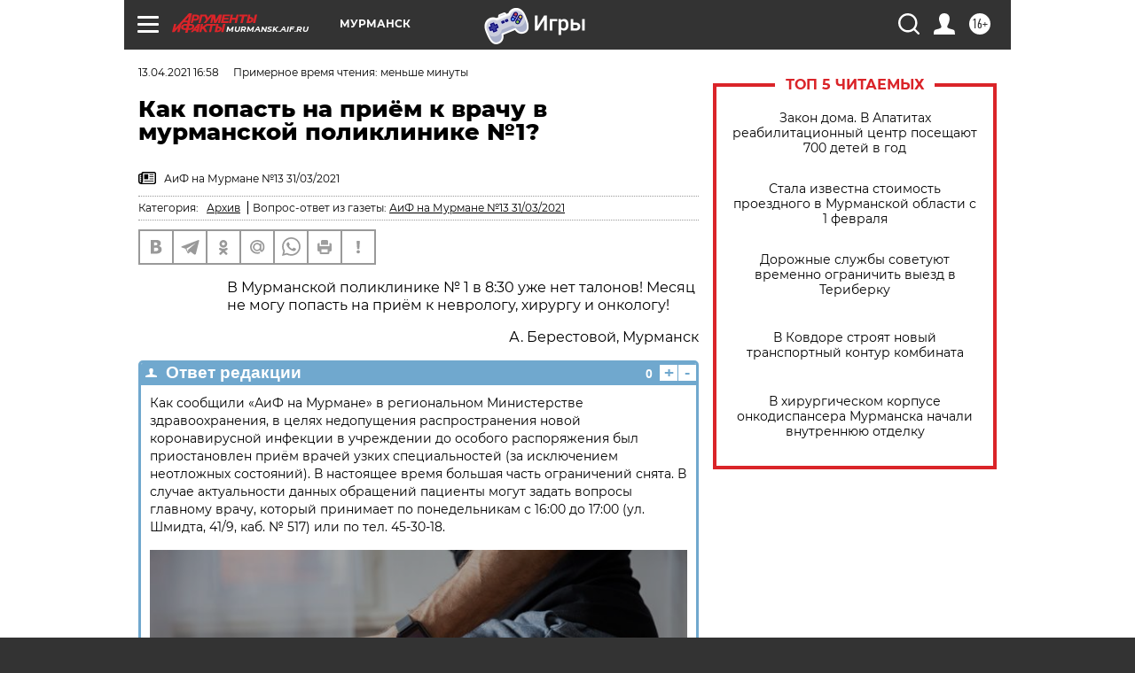

--- FILE ---
content_type: text/html; charset=UTF-8
request_url: https://murmansk.aif.ru/health/healthcare/kak_popast_na_priyom_k_vrachu_v_murmanskoy_poliklinike_1
body_size: 25705
content:
<!DOCTYPE html>
<!--[if IE 8]><html class="ie8"> <![endif]-->
<!--[if gt IE 8]><!--><html lang="ru"> <!--<![endif]-->
<head>
    <!-- created_at 21-01-2026 02:47:55 -->
    <script>
        window.isIndexPage = 0;
        window.isMobileBrowser = 0;
        window.disableSidebarCut = 1;
        window.bannerDebugMode = 0;
    </script>

                
                                    <meta http-equiv="Content-Type" content="text/html; charset=utf-8" >
<meta name="format-detection" content="telephone=no" >
<meta name="viewport" content="width=device-width, user-scalable=no, initial-scale=1.0, maximum-scale=1.0, minimum-scale=1.0" >
<meta http-equiv="X-UA-Compatible" content="IE=edge,chrome=1" >
<meta name="HandheldFriendly" content="true" >
<meta name="format-detection" content="telephone=no" >
<meta name="theme-color" content="#ffffff" >
<meta name="description" content="Об этом рассказали в региональном Минздраве." >
<meta name="keywords" content="врачи,приём,Мурманск" >
<meta name="article:published_time" content="2021-04-13T13:58:28+0300" >
<meta property="og:title" content="Как попасть на приём к врачу в мурманской поликлинике №1?" >
<meta property="og:description" content="Об этом рассказали в региональном Минздраве." >
<meta property="og:type" content="article" >
<meta property="og:image" content="https://aif-s3.aif.ru/images/023/397/6907042edde568d4c47dbf30da2c6333.JPG" >
<meta property="og:url" content="https://murmansk.aif.ru/health/healthcare/kak_popast_na_priyom_k_vrachu_v_murmanskoy_poliklinike_1" >
<meta property="og:site_name" content="AiF" >
<meta name="facebook-domain-verification" content="jiqbwww7rrqnwzjkizob7wrpmgmwq3" >
        <title>Как попасть на приём к врачу в мурманской поликлинике №1? | АиФ Мурманск</title>    <link rel="shortcut icon" type="image/x-icon" href="/favicon.ico" />
    <link rel="icon" type="image/svg+xml" href="/favicon.svg">
    
    <link rel="preload" href="/redesign2018/fonts/montserrat-v15-latin-ext_latin_cyrillic-ext_cyrillic-regular.woff2" as="font" type="font/woff2" crossorigin>
    <link rel="preload" href="/redesign2018/fonts/montserrat-v15-latin-ext_latin_cyrillic-ext_cyrillic-italic.woff2" as="font" type="font/woff2" crossorigin>
    <link rel="preload" href="/redesign2018/fonts/montserrat-v15-latin-ext_latin_cyrillic-ext_cyrillic-700.woff2" as="font" type="font/woff2" crossorigin>
    <link rel="preload" href="/redesign2018/fonts/montserrat-v15-latin-ext_latin_cyrillic-ext_cyrillic-700italic.woff2" as="font" type="font/woff2" crossorigin>
    <link rel="preload" href="/redesign2018/fonts/montserrat-v15-latin-ext_latin_cyrillic-ext_cyrillic-800.woff2" as="font" type="font/woff2" crossorigin>
    <link href="https://murmansk.aif.ru/amp/health/healthcare/kak_popast_na_priyom_k_vrachu_v_murmanskoy_poliklinike_1" rel="amphtml" >
<link href="https://murmansk.aif.ru/health/healthcare/kak_popast_na_priyom_k_vrachu_v_murmanskoy_poliklinike_1" rel="canonical" >
<link href="https://murmansk.aif.ru/redesign2018/css/style.css?5a7" media="all" rel="stylesheet" type="text/css" >
<link href="https://murmansk.aif.ru/img/icon/apple_touch_icon_57x57.png?5a7" rel="apple-touch-icon" sizes="57x57" >
<link href="https://murmansk.aif.ru/img/icon/apple_touch_icon_114x114.png?5a7" rel="apple-touch-icon" sizes="114x114" >
<link href="https://murmansk.aif.ru/img/icon/apple_touch_icon_72x72.png?5a7" rel="apple-touch-icon" sizes="72x72" >
<link href="https://murmansk.aif.ru/img/icon/apple_touch_icon_144x144.png?5a7" rel="apple-touch-icon" sizes="144x144" >
<link href="https://murmansk.aif.ru/img/icon/apple-touch-icon.png?5a7" rel="apple-touch-icon" sizes="180x180" >
<link href="https://murmansk.aif.ru/img/icon/favicon-32x32.png?5a7" rel="icon" type="image/png" sizes="32x32" >
<link href="https://murmansk.aif.ru/img/icon/favicon-16x16.png?5a7" rel="icon" type="image/png" sizes="16x16" >
<link href="https://murmansk.aif.ru/img/manifest.json?5a7" rel="manifest" >
<link href="https://murmansk.aif.ru/img/safari-pinned-tab.svg?5a7" rel="mask-icon" color="#d55b5b" >
<link href="https://ads.betweendigital.com" rel="preconnect" crossorigin="" >
        <script type="text/javascript">
    //<!--
    var isRedesignPage = true;    //-->
</script>
<script type="text/javascript" src="https://murmansk.aif.ru/js/output/jquery.min.js?5a7"></script>
<script type="text/javascript" src="https://murmansk.aif.ru/js/output/header_scripts.js?5a7"></script>
<script type="text/javascript">
    //<!--
    var _sf_startpt=(new Date()).getTime()    //-->
</script>
<script type="application/ld+json">
    {"@context":"https:\/\/schema.org","@type":"BreadcrumbList","itemListElement":[{"@type":"ListItem","position":1,"name":"\u0410\u0440\u0433\u0443\u043c\u0435\u043d\u0442\u044b \u0438 \u0424\u0430\u043a\u0442\u044b","item":"https:\/\/murmansk.aif.ru\/"},{"@type":"ListItem","position":2,"name":"\u0417\u0414\u041e\u0420\u041e\u0412\u042c\u0415","item":"https:\/\/murmansk.aif.ru\/health"},{"@type":"ListItem","position":3,"name":"\u0417\u0434\u0440\u0430\u0432\u043e\u043e\u0445\u0440\u0430\u043d\u0435\u043d\u0438\u0435","item":"https:\/\/murmansk.aif.ru\/health\/healthcare"},{"@type":"ListItem","position":4,"name":"\u041a\u0430\u043a \u043f\u043e\u043f\u0430\u0441\u0442\u044c \u043d\u0430 \u043f\u0440\u0438\u0451\u043c \u043a \u0432\u0440\u0430\u0447\u0443 \u0432 \u043c\u0443\u0440\u043c\u0430\u043d\u0441\u043a\u043e\u0439 \u043f\u043e\u043b\u0438\u043a\u043b\u0438\u043d\u0438\u043a\u0435 \u21161?","item":"https:\/\/murmansk.aif.ru\/health\/healthcare\/kak_popast_na_priyom_k_vrachu_v_murmanskoy_poliklinike_1"}]}</script>
<script type="application/ld+json">
    {"@context":"https:\/\/schema.org","@type":"QAPage","mainEntity":{"@type":"Question","@id":"https:\/\/murmansk.aif.ru\/health\/healthcare\/kak_popast_na_priyom_k_vrachu_v_murmanskoy_poliklinike_1","name":"\u041a\u0430\u043a \u043f\u043e\u043f\u0430\u0441\u0442\u044c \u043d\u0430 \u043f\u0440\u0438\u0451\u043c \u043a \u0432\u0440\u0430\u0447\u0443 \u0432 \u043c\u0443\u0440\u043c\u0430\u043d\u0441\u043a\u043e\u0439 \u043f\u043e\u043b\u0438\u043a\u043b\u0438\u043d\u0438\u043a\u0435 \u21161?","text":"<p>\u0412 \u041c\u0443\u0440\u043c\u0430\u043d\u0441\u043a\u043e\u0439 \u043f\u043e\u043b\u0438\u043a\u043b\u0438\u043d\u0438\u043a\u0435 \u2116 1 \u0432 8:30 \u0443\u0436\u0435 \u043d\u0435\u0442 \u0442\u0430\u043b\u043e\u043d\u043e\u0432! \u041c\u0435\u0441\u044f\u0446 \u043d\u0435 \u043c\u043e\u0433\u0443 \u043f\u043e\u043f\u0430\u0441\u0442\u044c \u043d\u0430 \u043f\u0440\u0438\u0451\u043c \u043a \u043d\u0435\u0432\u0440\u043e\u043b\u043e\u0433\u0443, \u0445\u0438\u0440\u0443\u0440\u0433\u0443 \u0438 \u043e\u043d\u043a\u043e\u043b\u043e\u0433\u0443!<\/p>\n\n<p style=\"text-align: right;\">\u0410. \u0411\u0435\u0440\u0435\u0441\u0442\u043e\u0432\u043e\u0439, \u041c\u0443\u0440\u043c\u0430\u043d\u0441\u043a<\/p>\n","datePublished":"2021-04-13T16:58:28+03:00","dateModified":"2021-04-13T16:59:06+03:00","answerCount":1,"acceptedAnswer":[{"type":"Answer","text":"\u041a\u0430\u043a \u0441\u043e\u043e\u0431\u0449\u0438\u043b\u0438 &laquo;\u0410\u0438\u0424 \u043d\u0430 \u041c\u0443\u0440\u043c\u0430\u043d\u0435&raquo; \u0432 \u0440\u0435\u0433\u0438\u043e\u043d\u0430\u043b\u044c\u043d\u043e\u043c \u041c\u0438\u043d\u0438\u0441\u0442\u0435\u0440\u0441\u0442\u0432\u0435 \u0437\u0434\u0440\u0430\u0432\u043e\u043e\u0445\u0440\u0430\u043d\u0435\u043d\u0438\u044f, \u0432 \u0446\u0435\u043b\u044f\u0445 \u043d\u0435\u0434\u043e\u043f\u0443\u0449\u0435\u043d\u0438\u044f \u0440\u0430\u0441\u043f\u0440\u043e\u0441\u0442\u0440\u0430\u043d\u0435\u043d\u0438\u044f \u043d\u043e\u0432\u043e\u0439 \u043a\u043e\u0440\u043e\u043d\u0430\u0432\u0438\u0440\u0443\u0441\u043d\u043e\u0439 \u0438\u043d\u0444\u0435\u043a\u0446\u0438\u0438 \u0432 \u0443\u0447\u0440\u0435\u0436\u0434\u0435\u043d\u0438\u0438 \u0434\u043e \u043e\u0441\u043e\u0431\u043e\u0433\u043e \u0440\u0430\u0441\u043f\u043e\u0440\u044f\u0436\u0435\u043d\u0438\u044f \u0431\u044b\u043b \u043f\u0440\u0438\u043e\u0441\u0442\u0430\u043d\u043e\u0432\u043b\u0435\u043d \u043f\u0440\u0438\u0451\u043c \u0432\u0440\u0430\u0447\u0435\u0439 \u0443\u0437\u043a\u0438\u0445 \u0441\u043f\u0435\u0446\u0438\u0430\u043b\u044c\u043d\u043e\u0441\u0442\u0435\u0439 (\u0437\u0430 \u0438\u0441\u043a\u043b\u044e\u0447\u0435\u043d\u0438\u0435\u043c \u043d\u0435\u043e\u0442\u043b\u043e\u0436\u043d\u044b\u0445 \u0441\u043e\u0441\u0442\u043e\u044f\u043d\u0438\u0439). \u0412 \u043d\u0430\u0441\u0442\u043e\u044f\u0449\u0435\u0435 \u0432\u0440\u0435\u043c\u044f \u0431\u043e\u043b\u044c\u0448\u0430\u044f \u0447\u0430\u0441\u0442\u044c \u043e\u0433\u0440\u0430\u043d\u0438\u0447\u0435\u043d\u0438\u0439 \u0441\u043d\u044f\u0442\u0430. \u0412 \u0441\u043b\u0443\u0447\u0430\u0435 \u0430\u043a\u0442\u0443\u0430\u043b\u044c\u043d\u043e\u0441\u0442\u0438 \u0434\u0430\u043d\u043d\u044b\u0445 \u043e\u0431\u0440\u0430\u0449\u0435\u043d\u0438\u0439 \u043f\u0430\u0446\u0438\u0435\u043d\u0442\u044b \u043c\u043e\u0433\u0443\u0442 \u0437\u0430\u0434\u0430\u0442\u044c \u0432\u043e\u043f\u0440\u043e\u0441\u044b \u0433\u043b\u0430\u0432\u043d\u043e\u043c\u0443 \u0432\u0440\u0430\u0447\u0443, \u043a\u043e\u0442\u043e\u0440\u044b\u0439 \u043f\u0440\u0438\u043d\u0438\u043c\u0430\u0435\u0442 \u043f\u043e \u043f\u043e\u043d\u0435\u0434\u0435\u043b\u044c\u043d\u0438\u043a\u0430\u043c \u0441 16:00 \u0434\u043e 17:00 (\u0443\u043b. \u0428\u043c\u0438\u0434\u0442\u0430, 41\/9, \u043a\u0430\u0431. \u2116 517) \u0438\u043b\u0438 \u043f\u043e \u0442\u0435\u043b. 45-30-18. ...","image":{"@type":"ImageObject","width":"640","height":"425","url":"https:\/\/aif-s3.aif.ru\/images\/023\/397\/6907042edde568d4c47dbf30da2c6333.JPG"},"datePublished":"2021-04-13T16:58:28+03:00","dateModified":"2021-04-13T16:59:06+03:00","url":"https:\/\/murmansk.aif.ru\/health\/healthcare\/kak_popast_na_priyom_k_vrachu_v_murmanskoy_poliklinike_1"}],"author":[{"@type":"Organization","name":"\u0410\u0440\u0433\u0443\u043c\u0435\u043d\u0442\u044b \u0438 \u0424\u0430\u043a\u0442\u044b","url":"https:\/\/aif.ru\/"}]},"keywords":["\u0417\u0414\u041e\u0420\u041e\u0412\u042c\u0415","\u0417\u0434\u0440\u0430\u0432\u043e\u043e\u0445\u0440\u0430\u043d\u0435\u043d\u0438\u0435","\u0432\u0440\u0430\u0447\u0438","\u043f\u0440\u0438\u0451\u043c","\u041c\u0443\u0440\u043c\u0430\u043d\u0441\u043a"]}</script>
<script type="text/javascript" src="https://yastatic.net/s3/passport-sdk/autofill/v1/sdk-suggest-with-polyfills-latest.js?5a7"></script>
<script type="text/javascript">
    //<!--
    window.YandexAuthParams = {"oauthQueryParams":{"client_id":"b104434ccf5a4638bdfe8a9101264f3c","response_type":"code","redirect_uri":"https:\/\/aif.ru\/oauth\/yandex\/callback"},"tokenPageOrigin":"https:\/\/aif.ru"};    //-->
</script>
<script type="text/javascript">
    //<!--
    function AdFox_getWindowSize() {
    var winWidth,winHeight;
	if( typeof( window.innerWidth ) == 'number' ) {
		//Non-IE
		winWidth = window.innerWidth;
		winHeight = window.innerHeight;
	} else if( document.documentElement && ( document.documentElement.clientWidth || document.documentElement.clientHeight ) ) {
		//IE 6+ in 'standards compliant mode'
		winWidth = document.documentElement.clientWidth;
		winHeight = document.documentElement.clientHeight;
	} else if( document.body && ( document.body.clientWidth || document.body.clientHeight ) ) {
		//IE 4 compatible
		winWidth = document.body.clientWidth;
		winHeight = document.body.clientHeight;
	}
	return {"width":winWidth, "height":winHeight};
}//END function AdFox_getWindowSize

function AdFox_getElementPosition(elemId){
    var elem;
    
    if (document.getElementById) {
		elem = document.getElementById(elemId);
	}
	else if (document.layers) {
		elem = document.elemId;
	}
	else if (document.all) {
		elem = document.all.elemId;
	}
    var w = elem.offsetWidth;
    var h = elem.offsetHeight;	
    var l = 0;
    var t = 0;
	
    while (elem)
    {
        l += elem.offsetLeft;
        t += elem.offsetTop;
        elem = elem.offsetParent;
    }

    return {"left":l, "top":t, "width":w, "height":h};
} //END function AdFox_getElementPosition

function AdFox_getBodyScrollTop(){
	return self.pageYOffset || (document.documentElement && document.documentElement.scrollTop) || (document.body && document.body.scrollTop);
} //END function AdFox_getBodyScrollTop

function AdFox_getBodyScrollLeft(){
	return self.pageXOffset || (document.documentElement && document.documentElement.scrollLeft) || (document.body && document.body.scrollLeft);
}//END function AdFox_getBodyScrollLeft

function AdFox_Scroll(elemId,elemSrc){
   var winPos = AdFox_getWindowSize();
   var winWidth = winPos.width;
   var winHeight = winPos.height;
   var scrollY = AdFox_getBodyScrollTop();
   var scrollX =  AdFox_getBodyScrollLeft();
   var divId = 'AdFox_banner_'+elemId;
   var ltwhPos = AdFox_getElementPosition(divId);
   var lPos = ltwhPos.left;
   var tPos = ltwhPos.top;

   if(scrollY+winHeight+5 >= tPos && scrollX+winWidth+5 >= lPos){
      AdFox_getCodeScript(1,elemId,elemSrc);
	  }else{
	     setTimeout('AdFox_Scroll('+elemId+',"'+elemSrc+'");',100);
	  }
}//End function AdFox_Scroll    //-->
</script>
<script type="text/javascript">
    //<!--
    function AdFox_SetLayerVis(spritename,state){
   document.getElementById(spritename).style.visibility=state;
}

function AdFox_Open(AF_id){
   AdFox_SetLayerVis('AdFox_DivBaseFlash_'+AF_id, "hidden");
   AdFox_SetLayerVis('AdFox_DivOverFlash_'+AF_id, "visible");
}

function AdFox_Close(AF_id){
   AdFox_SetLayerVis('AdFox_DivOverFlash_'+AF_id, "hidden");
   AdFox_SetLayerVis('AdFox_DivBaseFlash_'+AF_id, "visible");
}

function AdFox_getCodeScript(AF_n,AF_id,AF_src){
   var AF_doc;
   if(AF_n<10){
      try{
	     if(document.all && !window.opera){
		    AF_doc = window.frames['AdFox_iframe_'+AF_id].document;
			}else if(document.getElementById){
			         AF_doc = document.getElementById('AdFox_iframe_'+AF_id).contentDocument;
					 }
		 }catch(e){}
    if(AF_doc){
	   AF_doc.write('<scr'+'ipt type="text/javascript" src="'+AF_src+'"><\/scr'+'ipt>');
	   }else{
	      setTimeout('AdFox_getCodeScript('+(++AF_n)+','+AF_id+',"'+AF_src+'");', 100);
		  }
		  }
}

function adfoxSdvigContent(banID, flashWidth, flashHeight){
	var obj = document.getElementById('adfoxBanner'+banID).style;
	if (flashWidth == '100%') obj.width = flashWidth;
	    else obj.width = flashWidth + "px";
	if (flashHeight == '100%') obj.height = flashHeight;
	    else obj.height = flashHeight + "px";
}

function adfoxVisibilityFlash(banName, flashWidth, flashHeight){
    	var obj = document.getElementById(banName).style;
	if (flashWidth == '100%') obj.width = flashWidth;
	    else obj.width = flashWidth + "px";
	if (flashHeight == '100%') obj.height = flashHeight;
	    else obj.height = flashHeight + "px";
}

function adfoxStart(banID, FirShowFlNum, constVisFlashFir, sdvigContent, flash1Width, flash1Height, flash2Width, flash2Height){
	if (FirShowFlNum == 1) adfoxVisibilityFlash('adfoxFlash1'+banID, flash1Width, flash1Height);
	    else if (FirShowFlNum == 2) {
		    adfoxVisibilityFlash('adfoxFlash2'+banID, flash2Width, flash2Height);
	        if (constVisFlashFir == 'yes') adfoxVisibilityFlash('adfoxFlash1'+banID, flash1Width, flash1Height);
		    if (sdvigContent == 'yes') adfoxSdvigContent(banID, flash2Width, flash2Height);
		        else adfoxSdvigContent(banID, flash1Width, flash1Height);
	}
}

function adfoxOpen(banID, constVisFlashFir, sdvigContent, flash2Width, flash2Height){
	var aEventOpenClose = new Image();
	var obj = document.getElementById("aEventOpen"+banID);
	if (obj) aEventOpenClose.src =  obj.title+'&rand='+Math.random()*1000000+'&prb='+Math.random()*1000000;
	adfoxVisibilityFlash('adfoxFlash2'+banID, flash2Width, flash2Height);
	if (constVisFlashFir != 'yes') adfoxVisibilityFlash('adfoxFlash1'+banID, 1, 1);
	if (sdvigContent == 'yes') adfoxSdvigContent(banID, flash2Width, flash2Height);
}


function adfoxClose(banID, constVisFlashFir, sdvigContent, flash1Width, flash1Height){
	var aEventOpenClose = new Image();
	var obj = document.getElementById("aEventClose"+banID);
	if (obj) aEventOpenClose.src =  obj.title+'&rand='+Math.random()*1000000+'&prb='+Math.random()*1000000;
	adfoxVisibilityFlash('adfoxFlash2'+banID, 1, 1);
	if (constVisFlashFir != 'yes') adfoxVisibilityFlash('adfoxFlash1'+banID, flash1Width, flash1Height);
	if (sdvigContent == 'yes') adfoxSdvigContent(banID, flash1Width, flash1Height);
}    //-->
</script>
<script type="text/javascript" async="true" src="https://yandex.ru/ads/system/header-bidding.js?5a7"></script>
<script type="text/javascript" src="https://ad.mail.ru/static/sync-loader.js?5a7"></script>
<script type="text/javascript" async="true" src="https://cdn.skcrtxr.com/roxot-wrapper/js/roxot-manager.js?pid=42c21743-edce-4460-a03e-02dbaef8f162"></script>
<script type="text/javascript" src="https://cdn-rtb.sape.ru/js/uids.js?5a7"></script>
<script type="text/javascript">
    //<!--
        var adfoxBiddersMap = {
    "betweenDigital": "816043",
 "mediasniper": "2218745",
    "myTarget": "810102",
 "buzzoola": "1096246",
 "adfox_roden-media": "3373170",
    "videonow": "2966090", 
 "adfox_adsmart": "1463295",
  "Gnezdo": "3123512",
    "roxot": "3196121",
 "astralab": "2486209",
  "getintent": "3186204",
 "sape": "2758269",
 "adwile": "2733112",
 "hybrid": "2809332"
};
var syncid = window.rb_sync.id;
	  var biddersCpmAdjustmentMap = {
      'adfox_adsmart': 0.6,
	  'Gnezdo': 0.8,
	  'adwile': 0.8
  };

if (window.innerWidth >= 1024) {
var adUnits = [{
        "code": "adfox_153825256063495017",
  "sizes": [[300, 600], [240,400]],
        "bids": [{
                "bidder": "betweenDigital",
                "params": {
                    "placementId": "3235886"
                }
            },{
                "bidder": "myTarget",
                "params": {
                    "placementId": "555209",
"sendTargetRef": "true",
"additional": {
"fpid": syncid
}			
                }
            },{
                "bidder": "hybrid",
                "params": {
                    "placementId": "6582bbf77bc72f59c8b22f65"
                }
            },{
                "bidder": "buzzoola",
                "params": {
                    "placementId": "1252803"
                }
            },{
                "bidder": "videonow",
                "params": {
                    "placementId": "8503533"
                }
            },{
                    "bidder": "adfox_adsmart",
                    "params": {
						p1: 'cqguf',
						p2: 'hhro'
					}
            },{
                    "bidder": "roxot",
                    "params": {
						placementId: '2027d57b-1cff-4693-9a3c-7fe57b3bcd1f',
						sendTargetRef: true
					}
            },{
                    "bidder": "mediasniper",
                    "params": {
						"placementId": "4417"
					}
            },{
                    "bidder": "Gnezdo",
                    "params": {
						"placementId": "354318"
					}
            },{
                    "bidder": "getintent",
                    "params": {
						"placementId": "215_V_aif.ru_D_Top_300x600"
					}
            },{
                    "bidder": "adfox_roden-media",
                    "params": {
						p1: "dilmj",
						p2: "emwl"
					}
            },{
                    "bidder": "astralab",
                    "params": {
						"placementId": "642ad3a28528b410c4990932"
					}
            }
        ]
    },{
        "code": "adfox_150719646019463024",
		"sizes": [[640,480], [640,360]],
        "bids": [{
                "bidder": "adfox_adsmart",
                    "params": {
						p1: 'cmqsb',
						p2: 'ul'
					}
            },{
                "bidder": "sape",
                "params": {
                    "placementId": "872427",
					additional: {
                       sapeFpUids: window.sapeRrbFpUids || []
                   }				
                }
            },{
                "bidder": "roxot",
                "params": {
                    placementId: '2b61dd56-9c9f-4c45-a5f5-98dd5234b8a1',
					sendTargetRef: true
                }
            },{
                "bidder": "getintent",
                "params": {
                    "placementId": "215_V_aif.ru_D_AfterArticle_640х480"
                }
            }
        ]
    },{
        "code": "adfox_149010055036832877",
		"sizes": [[970,250]],
		"bids": [{
                    "bidder": "adfox_roden-media",
                    "params": {
						p1: 'dilmi',
						p2: 'hfln'
					}
            },{
                    "bidder": "buzzoola",
                    "params": {
						"placementId": "1252804"
					}
            },{
                    "bidder": "getintent",
                    "params": {
						"placementId": "215_V_aif.ru_D_Billboard_970x250"
					}
            },{
                "bidder": "astralab",
                "params": {
                    "placementId": "67bf071f4e6965fa7b30fea3"
                }
            },{
                    "bidder": "hybrid",
                    "params": {
						"placementId": "6582bbf77bc72f59c8b22f66"
					}
            },{
                    "bidder": "myTarget",
                    "params": {
						"placementId": "1462991",
"sendTargetRef": "true",
"additional": {
"fpid": syncid
}			
					}
            }			           
        ]        
    },{
        "code": "adfox_149874332414246474",
		"sizes": [[640,360], [300,250], [640,480]],
		"codeType": "combo",
		"bids": [{
                "bidder": "mediasniper",
                "params": {
                    "placementId": "4419"
                }
            },{
                "bidder": "buzzoola",
                "params": {
                    "placementId": "1220692"
                }
            },{
                "bidder": "astralab",
                "params": {
                    "placementId": "66fd25eab13381b469ae4b39"
                }
            },
			{
                    "bidder": "betweenDigital",
                    "params": {
						"placementId": "4502825"
					}
            }
			           
        ]        
    },{
        "code": "adfox_149848658878716687",
		"sizes": [[300,600], [240,400]],
        "bids": [{
                "bidder": "betweenDigital",
                "params": {
                    "placementId": "3377360"
                }
            },{
                "bidder": "roxot",
                "params": {
                    placementId: 'fdaba944-bdaa-4c63-9dd3-af12fc6afbf8',
					sendTargetRef: true
                }
            },{
                "bidder": "sape",
                "params": {
                    "placementId": "872425",
					additional: {
                       sapeFpUids: window.sapeRrbFpUids || []
                   }
                }
            },{
                "bidder": "adwile",
                "params": {
                    "placementId": "27990"
                }
            }
        ]        
    }
],
	syncPixels = [{
    bidder: 'hybrid',
    pixels: [
    "https://www.tns-counter.ru/V13a****idsh_ad/ru/CP1251/tmsec=idsh_dis/",
    "https://www.tns-counter.ru/V13a****idsh_vid/ru/CP1251/tmsec=idsh_aifru-hbrdis/",
    "https://mc.yandex.ru/watch/66716692?page-url=aifru%3Futm_source=dis_hybrid_default%26utm_medium=%26utm_campaign=%26utm_content=%26utm_term=&page-ref="+window.location.href
]
  }
  ];
} else if (window.innerWidth < 1024) {
var adUnits = [{
        "code": "adfox_14987283079885683",
		"sizes": [[300,250], [300,240]],
        "bids": [{
                "bidder": "betweenDigital",
                "params": {
                    "placementId": "2492448"
                }
            },{
                "bidder": "myTarget",
                "params": {
                    "placementId": "226830",
"sendTargetRef": "true",
"additional": {
"fpid": syncid
}			
                }
            },{
                "bidder": "hybrid",
                "params": {
                    "placementId": "6582bbf77bc72f59c8b22f64"
                }
            },{
                "bidder": "mediasniper",
                "params": {
                    "placementId": "4418"
                }
            },{
                "bidder": "buzzoola",
                "params": {
                    "placementId": "563787"
                }
            },{
                "bidder": "roxot",
                "params": {
                    placementId: '20bce8ad-3a5e-435a-964f-47be17e201cf',
					sendTargetRef: true
                }
            },{
                "bidder": "videonow",
                "params": {
                    "placementId": "2577490"
                }
            },{
                "bidder": "adfox_adsmart",
                    "params": {
						p1: 'cqmbg',
						p2: 'ul'
					}
            },{
                    "bidder": "Gnezdo",
                    "params": {
						"placementId": "354316"
					}
            },{
                    "bidder": "getintent",
                    "params": {
						"placementId": "215_V_aif.ru_M_Top_300x250"
					}
            },{
                    "bidder": "adfox_roden-media",
                    "params": {
						p1: "dilmx",
						p2: "hbts"
					}
            },{
                "bidder": "astralab",
                "params": {
                    "placementId": "642ad47d8528b410c4990933"
                }
            }			
        ]        
    },{
        "code": "adfox_153545578261291257",
		"bids": [{
                    "bidder": "sape",
                    "params": {
						"placementId": "872426",
					additional: {
                       sapeFpUids: window.sapeRrbFpUids || []
                   }
					}
            },{
                    "bidder": "roxot",
                    "params": {
						placementId: 'eb2ebb9c-1e7e-4c80-bef7-1e93debf197c',
						sendTargetRef: true
					}
            }
			           
        ]        
    },{
        "code": "adfox_165346609120174064",
		"sizes": [[320,100]],
		"bids": [            
            		{
                    "bidder": "buzzoola",
                    "params": {
						"placementId": "1252806"
					}
            },{
                    "bidder": "getintent",
                    "params": {
						"placementId": "215_V_aif.ru_M_FloorAd_320x100"
					}
            }
			           
        ]        
    },{
        "code": "adfox_155956315896226671",
		"bids": [            
            		{
                    "bidder": "buzzoola",
                    "params": {
						"placementId": "1252805"
					}
            },{
                    "bidder": "sape",
                    "params": {
						"placementId": "887956",
					additional: {
                       sapeFpUids: window.sapeRrbFpUids || []
                   }
					}
            },{
                    "bidder": "myTarget",
                    "params": {
						"placementId": "821424",
"sendTargetRef": "true",
"additional": {
"fpid": syncid
}			
					}
            }
			           
        ]        
    },{
        "code": "adfox_149874332414246474",
		"sizes": [[640,360], [300,250], [640,480]],
		"codeType": "combo",
		"bids": [{
                "bidder": "adfox_roden-media",
                "params": {
					p1: 'dilmk',
					p2: 'hfiu'
				}
            },{
                "bidder": "mediasniper",
                "params": {
                    "placementId": "4419"
                }
            },{
                "bidder": "roxot",
                "params": {
                    placementId: 'ba25b33d-cd61-4c90-8035-ea7d66f011c6',
					sendTargetRef: true
                }
            },{
                "bidder": "adwile",
                "params": {
                    "placementId": "27991"
                }
            },{
                    "bidder": "Gnezdo",
                    "params": {
						"placementId": "354317"
					}
            },{
                    "bidder": "getintent",
                    "params": {
						"placementId": "215_V_aif.ru_M_Comboblock_300x250"
					}
            },{
                    "bidder": "astralab",
                    "params": {
						"placementId": "66fd260fb13381b469ae4b3f"
					}
            },{
                    "bidder": "betweenDigital",
                    "params": {
						"placementId": "4502825"
					}
            }
			]        
    }
],
	syncPixels = [
  {
    bidder: 'hybrid',
    pixels: [
    "https://www.tns-counter.ru/V13a****idsh_ad/ru/CP1251/tmsec=idsh_mob/",
    "https://www.tns-counter.ru/V13a****idsh_vid/ru/CP1251/tmsec=idsh_aifru-hbrmob/",
    "https://mc.yandex.ru/watch/66716692?page-url=aifru%3Futm_source=mob_hybrid_default%26utm_medium=%26utm_campaign=%26utm_content=%26utm_term=&page-ref="+window.location.href
]
  }
  ];
}
var userTimeout = 1500;
window.YaHeaderBiddingSettings = {
    biddersMap: adfoxBiddersMap,
	biddersCpmAdjustmentMap: biddersCpmAdjustmentMap,
    adUnits: adUnits,
    timeout: userTimeout,
    syncPixels: syncPixels	
};    //-->
</script>
<script type="text/javascript">
    //<!--
    window.yaContextCb = window.yaContextCb || []    //-->
</script>
<script type="text/javascript" async="true" src="https://yandex.ru/ads/system/context.js?5a7"></script>
<script type="text/javascript">
    //<!--
    window.EventObserver = {
    observers: {},

    subscribe: function (name, fn) {
        if (!this.observers.hasOwnProperty(name)) {
            this.observers[name] = [];
        }
        this.observers[name].push(fn)
    },
    
    unsubscribe: function (name, fn) {
        if (!this.observers.hasOwnProperty(name)) {
            return;
        }
        this.observers[name] = this.observers[name].filter(function (subscriber) {
            return subscriber !== fn
        })
    },
    
    broadcast: function (name, data) {
        if (!this.observers.hasOwnProperty(name)) {
            return;
        }
        this.observers[name].forEach(function (subscriber) {
            return subscriber(data)
        })
    }
};    //-->
</script>    
    <script>
  var adcm_config ={
    id:1064,
    platformId: 64,
    init: function () {
      window.adcm.call();
    }
  };
</script>
<script src="https://tag.digitaltarget.ru/adcm.js" async></script>    <meta name="google-site-verification" content="U62sDHlgue3osrNGy7cOyUkCYoiceFwcIM0im-6tbbE" /><meta name="yandex-verification" content="13fc8a5a32809f03" />
    <link rel="stylesheet" type="text/css" media="print" href="https://murmansk.aif.ru/redesign2018/css/print.css?5a7" />
    <base href=""/>
</head><body class="region__murmansk dontknow_body">
<div class="overlay"></div>
<!-- Rating@Mail.ru counter -->
<script type="text/javascript">
var _tmr = window._tmr || (window._tmr = []);
_tmr.push({id: "59428", type: "pageView", start: (new Date()).getTime()});
(function (d, w, id) {
  if (d.getElementById(id)) return;
  var ts = d.createElement("script"); ts.type = "text/javascript"; ts.async = true; ts.id = id;
  ts.src = "https://top-fwz1.mail.ru/js/code.js";
  var f = function () {var s = d.getElementsByTagName("script")[0]; s.parentNode.insertBefore(ts, s);};
  if (w.opera == "[object Opera]") { d.addEventListener("DOMContentLoaded", f, false); } else { f(); }
})(document, window, "topmailru-code");
</script><noscript><div>
<img src="https://top-fwz1.mail.ru/counter?id=59428;js=na" style="border:0;position:absolute;left:-9999px;" alt="Top.Mail.Ru" />
</div></noscript>
<!-- //Rating@Mail.ru counter -->



<div class="container white_bg" id="container">
    
        <noindex><div class="adv_content bp__body_first adwrapper"><div class="banner_params hide" data-params="{&quot;id&quot;:5465,&quot;num&quot;:1,&quot;place&quot;:&quot;body_first&quot;}"></div>
<!--AdFox START-->
<!--aif_direct-->
<!--Площадка: AIF_fullscreen/catfish / * / *-->
<!--Тип баннера: CatFish-->
<!--Расположение: <верх страницы>-->
<div id="adfox_155956532411722131"></div>
<script>
window.yaContextCb.push(()=>{
    Ya.adfoxCode.create({
      ownerId: 249933,
        containerId: 'adfox_155956532411722131',
type: 'fullscreen',
platform: 'desktop',
        params: {
            pp: 'g',
            ps: 'didj',
            p2: 'gkue',
            puid1: ''
        }
    });
});
</script></div></noindex>
        
        <!--баннер над шапкой--->
                <div class="banner_box">
            <div class="main_banner">
                <noindex><div class="adv_content bp__header no_portr cont_center adwrapper no_mob"><div class="banner_params hide" data-params="{&quot;id&quot;:1500,&quot;num&quot;:1,&quot;place&quot;:&quot;header&quot;}"></div>
<center data-slot="1500">

<!--AdFox START-->
<!--aif_direct-->
<!--Площадка: AIF.ru / * / *-->
<!--Тип баннера: Background-->
<!--Расположение: <верх страницы>-->
<div id="adfox_149010055036832877"></div>
<script>
window.yaContextCb.push(()=>{
    Ya.adfoxCode.create({
      ownerId: 249933,
        containerId: 'adfox_149010055036832877',
        params: {
            pp: 'g',
            ps: 'chxs',
            p2: 'fmis'
          
        }
    });
});
</script>

<script>
$(document).ready(function() {
$('#container').addClass('total_branb_no_top');
 });
</script>
<style>
body > a[style] {position:fixed !important;}
</style> 
  


</center></div></noindex>            </div>
        </div>
                <!--//баннер  над шапкой--->

    <script>
	currentUser = new User();
</script>

<header class="header">
    <div class="count_box_nodisplay">
    <div class="couter_block"><!--LiveInternet counter-->
<script type="text/javascript"><!--
document.write("<img src='https://counter.yadro.ru//hit;AIF?r"+escape(document.referrer)+((typeof(screen)=="undefined")?"":";s"+screen.width+"*"+screen.height+"*"+(screen.colorDepth?screen.colorDepth:screen.pixelDepth))+";u"+escape(document.URL)+";h"+escape(document.title.substring(0,80))+";"+Math.random()+"' width=1 height=1 alt=''>");
//--></script><!--/LiveInternet--></div></div>    <div class="topline">
    <a href="#" class="burger openCloser">
        <div class="burger__wrapper">
            <span class="burger__line"></span>
            <span class="burger__line"></span>
            <span class="burger__line"></span>
        </div>
    </a>

    
    <a href="/" class="logo_box">
                <img width="96" height="22" src="https://murmansk.aif.ru/redesign2018/img/logo.svg?5a7" alt="Аргументы и Факты">
        <div class="region_url">
            murmansk.aif.ru        </div>
            </a>
    <div itemscope itemtype="http://schema.org/Organization" class="schema_org">
        <img itemprop="logo" src="https://murmansk.aif.ru/redesign2018/img/logo.svg?5a7" />
        <a itemprop="url" href="/"></a>
        <meta itemprop="name" content="АО «Аргументы и Факты»" />
        <div itemprop="address" itemscope itemtype="http://schema.org/PostalAddress">
            <meta itemprop="postalCode" content="101000" />
            <meta itemprop="addressLocality" content="Москва" />
            <meta itemprop="streetAddress" content="ул. Мясницкая, д. 42"/>
            <meta itemprop="addressCountry" content="RU"/>
            <a itemprop="telephone" href="tel:+74956465757">+7 (495) 646 57 57</a>
        </div>
    </div>
    <div class="age16 age16_topline">16+</div>
    <a href="#" class="region regionOpenCloser">
        <img width="19" height="25" src="https://murmansk.aif.ru/redesign2018/img/location.svg?5a7"><span>Мурманск</span>
    </a>
    <div class="topline__slot">
         <noindex><div class="adv_content bp__header_in_topline adwrapper"><div class="banner_params hide" data-params="{&quot;id&quot;:6014,&quot;num&quot;:1,&quot;place&quot;:&quot;header_in_topline&quot;}"></div>
<a href="https://aif.ru/onlinegames?utm_source=aif&utm_medium=banner&utm_campaign=games">
  <img src="https://static1-repo.aif.ru/1/ce/3222991/243b17d0964e68617fe6015e07883e97.webp"
       border="0" width="200" height="56" alt="Игры — АиФ Онлайн">
</a></div></noindex>    </div>

    <!--a class="topline__hashtag" href="https://aif.ru/health/coronavirus/?utm_medium=header&utm_content=covid&utm_source=aif">#остаемсядома</a-->
    <div class="auth_user_status_js">
        <a href="#" class="user auth_link_login_js auth_open_js"><img width="24" height="24" src="https://murmansk.aif.ru/redesign2018/img/user_ico.svg?5a7"></a>
        <a href="/profile" class="user auth_link_profile_js" style="display: none"><img width="24" height="24" src="https://murmansk.aif.ru/redesign2018/img/user_ico.svg?5a7"></a>
    </div>
    <div class="search_box">
        <a href="#" class="search_ico searchOpener">
            <img width="24" height="24" src="https://murmansk.aif.ru/redesign2018/img/search_ico.svg?5a7">
        </a>
        <div class="search_input">
            <form action="/search" id="search_form1">
                <input type="text" name="text" maxlength="50"/>
            </form>
        </div>
    </div>
</div>

<div class="fixed_menu topline">
    <div class="cont_center">
        <a href="#" class="burger openCloser">
            <div class="burger__wrapper">
                <span class="burger__line"></span>
                <span class="burger__line"></span>
                <span class="burger__line"></span>
            </div>
        </a>
        <a href="/" class="logo_box">
                        <img width="96" height="22" src="https://murmansk.aif.ru/redesign2018/img/logo.svg?5a7" alt="Аргументы и Факты">
            <div class="region_url">
                murmansk.aif.ru            </div>
                    </a>
        <div class="age16 age16_topline">16+</div>
        <a href="/" class="region regionOpenCloser">
            <img width="19" height="25" src="https://murmansk.aif.ru/redesign2018/img/location.svg?5a7">
            <span>Мурманск</span>
        </a>
        <div class="topline__slot">
            <noindex><div class="adv_content bp__header_in_topline adwrapper"><div class="banner_params hide" data-params="{&quot;id&quot;:6014,&quot;num&quot;:1,&quot;place&quot;:&quot;header_in_topline&quot;}"></div>
<a href="https://aif.ru/onlinegames?utm_source=aif&utm_medium=banner&utm_campaign=games">
  <img src="https://static1-repo.aif.ru/1/ce/3222991/243b17d0964e68617fe6015e07883e97.webp"
       border="0" width="200" height="56" alt="Игры — АиФ Онлайн">
</a></div></noindex>        </div>

        <!--a class="topline__hashtag" href="https://aif.ru/health/coronavirus/?utm_medium=header&utm_content=covid&utm_source=aif">#остаемсядома</a-->
        <div class="auth_user_status_js">
            <a href="#" class="user auth_link_login_js auth_open_js"><img width="24" height="24" src="https://murmansk.aif.ru/redesign2018/img/user_ico.svg?5a7"></a>
            <a href="/profile" class="user auth_link_profile_js" style="display: none"><img width="24" height="24" src="https://murmansk.aif.ru/redesign2018/img/user_ico.svg?5a7"></a>
        </div>
        <div class="search_box">
            <a href="#" class="search_ico searchOpener">
                <img width="24" height="24" src="https://murmansk.aif.ru/redesign2018/img/search_ico.svg?5a7">
            </a>
            <div class="search_input">
                <form action="/search">
                    <input type="text" name="text" maxlength="50" >
                </form>
            </div>
        </div>
    </div>
</div>    <div class="regions_box">
    <nav class="cont_center">
        <ul class="regions">
            <li><a href="https://aif.ru?from_menu=1">ФЕДЕРАЛЬНЫЙ</a></li>
            <li><a href="https://spb.aif.ru">САНКТ-ПЕТЕРБУРГ</a></li>

            
                                    <li><a href="https://adigea.aif.ru">Адыгея</a></li>
                
            
                                    <li><a href="https://arh.aif.ru">Архангельск</a></li>
                
            
                
            
                
            
                                    <li><a href="https://astrakhan.aif.ru">Астрахань</a></li>
                
            
                                    <li><a href="https://altai.aif.ru">Барнаул</a></li>
                
            
                                    <li><a href="https://aif.by">Беларусь</a></li>
                
            
                                    <li><a href="https://bel.aif.ru">Белгород</a></li>
                
            
                
            
                                    <li><a href="https://bryansk.aif.ru">Брянск</a></li>
                
            
                                    <li><a href="https://bur.aif.ru">Бурятия</a></li>
                
            
                                    <li><a href="https://vl.aif.ru">Владивосток</a></li>
                
            
                                    <li><a href="https://vlad.aif.ru">Владимир</a></li>
                
            
                                    <li><a href="https://vlg.aif.ru">Волгоград</a></li>
                
            
                                    <li><a href="https://vologda.aif.ru">Вологда</a></li>
                
            
                                    <li><a href="https://vrn.aif.ru">Воронеж</a></li>
                
            
                
            
                                    <li><a href="https://dag.aif.ru">Дагестан</a></li>
                
            
                
            
                                    <li><a href="https://ivanovo.aif.ru">Иваново</a></li>
                
            
                                    <li><a href="https://irk.aif.ru">Иркутск</a></li>
                
            
                                    <li><a href="https://kazan.aif.ru">Казань</a></li>
                
            
                                    <li><a href="https://kzaif.kz">Казахстан</a></li>
                
            
                
            
                                    <li><a href="https://klg.aif.ru">Калининград</a></li>
                
            
                
            
                                    <li><a href="https://kaluga.aif.ru">Калуга</a></li>
                
            
                                    <li><a href="https://kamchatka.aif.ru">Камчатка</a></li>
                
            
                
            
                                    <li><a href="https://karel.aif.ru">Карелия</a></li>
                
            
                                    <li><a href="https://kirov.aif.ru">Киров</a></li>
                
            
                                    <li><a href="https://komi.aif.ru">Коми</a></li>
                
            
                                    <li><a href="https://kostroma.aif.ru">Кострома</a></li>
                
            
                                    <li><a href="https://kuban.aif.ru">Краснодар</a></li>
                
            
                                    <li><a href="https://krsk.aif.ru">Красноярск</a></li>
                
            
                                    <li><a href="https://krym.aif.ru">Крым</a></li>
                
            
                                    <li><a href="https://kuzbass.aif.ru">Кузбасс</a></li>
                
            
                
            
                
            
                                    <li><a href="https://aif.kg">Кыргызстан</a></li>
                
            
                                    <li><a href="https://mar.aif.ru">Марий Эл</a></li>
                
            
                                    <li><a href="https://saransk.aif.ru">Мордовия</a></li>
                
            
                                    <li><a href="https://murmansk.aif.ru">Мурманск</a></li>
                
            
                
            
                                    <li><a href="https://nn.aif.ru">Нижний Новгород</a></li>
                
            
                                    <li><a href="https://nsk.aif.ru">Новосибирск</a></li>
                
            
                
            
                                    <li><a href="https://omsk.aif.ru">Омск</a></li>
                
            
                                    <li><a href="https://oren.aif.ru">Оренбург</a></li>
                
            
                                    <li><a href="https://penza.aif.ru">Пенза</a></li>
                
            
                                    <li><a href="https://perm.aif.ru">Пермь</a></li>
                
            
                                    <li><a href="https://pskov.aif.ru">Псков</a></li>
                
            
                                    <li><a href="https://rostov.aif.ru">Ростов-на-Дону</a></li>
                
            
                                    <li><a href="https://rzn.aif.ru">Рязань</a></li>
                
            
                                    <li><a href="https://samara.aif.ru">Самара</a></li>
                
            
                
            
                                    <li><a href="https://saratov.aif.ru">Саратов</a></li>
                
            
                                    <li><a href="https://sakhalin.aif.ru">Сахалин</a></li>
                
            
                
            
                                    <li><a href="https://smol.aif.ru">Смоленск</a></li>
                
            
                
            
                                    <li><a href="https://stav.aif.ru">Ставрополь</a></li>
                
            
                
            
                                    <li><a href="https://tver.aif.ru">Тверь</a></li>
                
            
                                    <li><a href="https://tlt.aif.ru">Тольятти</a></li>
                
            
                                    <li><a href="https://tomsk.aif.ru">Томск</a></li>
                
            
                                    <li><a href="https://tula.aif.ru">Тула</a></li>
                
            
                                    <li><a href="https://tmn.aif.ru">Тюмень</a></li>
                
            
                                    <li><a href="https://udm.aif.ru">Удмуртия</a></li>
                
            
                
            
                                    <li><a href="https://ul.aif.ru">Ульяновск</a></li>
                
            
                                    <li><a href="https://ural.aif.ru">Урал</a></li>
                
            
                                    <li><a href="https://ufa.aif.ru">Уфа</a></li>
                
            
                
            
                
            
                                    <li><a href="https://hab.aif.ru">Хабаровск</a></li>
                
            
                
            
                                    <li><a href="https://chv.aif.ru">Чебоксары</a></li>
                
            
                                    <li><a href="https://chel.aif.ru">Челябинск</a></li>
                
            
                                    <li><a href="https://chr.aif.ru">Черноземье</a></li>
                
            
                                    <li><a href="https://chita.aif.ru">Чита</a></li>
                
            
                                    <li><a href="https://ugra.aif.ru">Югра</a></li>
                
            
                                    <li><a href="https://yakutia.aif.ru">Якутия</a></li>
                
            
                                    <li><a href="https://yamal.aif.ru">Ямал</a></li>
                
            
                                    <li><a href="https://yar.aif.ru">Ярославль</a></li>
                
                    </ul>
    </nav>
</div>    <div class="top_menu_box">
    <div class="cont_center">
        <nav class="top_menu main_menu_wrapper_js">
                            <ul class="main_menu main_menu_js" id="rubrics">
                                    <li  class="menuItem top_level_item_js">

        <span  title="Спецпроекты">Спецпроекты</span>
    
            <div class="subrubrics_box submenu_js">
            <ul>
                                                            <li  class="menuItem">

        <a  href="http://dobroe.aif.ru/" title="«АиФ. Доброе сердце»" id="custommenu-9206">«АиФ. Доброе сердце»</a>
    
    </li>                                                                                <li  class="menuItem">

        <a  href="http://warletters.aif.ru/" title="Письма на фронт" id="custommenu-9208">Письма на фронт</a>
    
    </li>                                                                                <li  class="menuItem">

        <a  href="https://aif.ru/static/1965080" title="Детская книга войны" id="custommenu-9209">Детская книга войны</a>
    
    </li>                                                                                <li  class="menuItem">

        <a  href="https://aif.ru/special" title="Все спецпроекты" id="custommenu-10203">Все спецпроекты</a>
    
    </li>                                                </ul>
        </div>
    </li>                                                <li  class="menuItem top_level_item_js">

        <a  href="https://murmansk.aif.ru/news" title="Новости" id="custommenu-10211">Новости</a>
    
    </li>                                                <li  class="menuItem top_level_item_js">

        <a  href="army" title="АРМИЯ" id="custommenu-9289">АРМИЯ</a>
    
    </li>                                                <li  class="menuItem top_level_item_js">

        <a  href="travel" title="ТУРИЗМ" id="custommenu-9294">ТУРИЗМ</a>
    
    </li>                                                <li  data-rubric_id="6291" class="menuItem top_level_item_js">

        <a  href="/incidents" title="ПРОИСШЕСТВИЯ" id="custommenu-9223">ПРОИСШЕСТВИЯ</a>
    
            <div class="subrubrics_box submenu_js">
            <ul>
                                                            <li  data-rubric_id="6292" class="menuItem">

        <a  href="/incidents/details" title="События" id="custommenu-9249">События</a>
    
    </li>                                                                                <li  data-rubric_id="6294" class="menuItem">

        <a  href="/incidents/fire" title="Пожар" id="custommenu-9251">Пожар</a>
    
    </li>                                                                                <li  data-rubric_id="6293" class="menuItem">

        <a  href="/incidents/crash" title="ДТП" id="custommenu-9250">ДТП</a>
    
    </li>                                                                                <li  data-rubric_id="6295" class="menuItem">

        <a  href="/incidents/scene" title="Криминал" id="custommenu-9252">Криминал</a>
    
    </li>                                                </ul>
        </div>
    </li>                                                <li  data-rubric_id="6259" class="menuItem top_level_item_js">

        <a  href="/society" title="ОБЩЕСТВО" id="custommenu-9214">ОБЩЕСТВО</a>
    
            <div class="subrubrics_box submenu_js">
            <ul>
                                                            <li  data-rubric_id="6345" class="menuItem">

        <a  href="/society/situation" title="Ситуация" id="custommenu-9300">Ситуация</a>
    
    </li>                                                                                <li  data-rubric_id="6347" class="menuItem">

        <a  href="/society/ecology" title="Экология" id="custommenu-9299">Экология</a>
    
    </li>                                                                                <li  data-rubric_id="6349" class="menuItem">

        <a  href="/society/history" title="История" id="custommenu-9298">История</a>
    
    </li>                                                                                <li  data-rubric_id="6348" class="menuItem">

        <a  href="/society/pogoda" title="Погода" id="custommenu-9297">Погода</a>
    
    </li>                                                                                <li  data-rubric_id="6260" class="menuItem">

        <a  href="/society/persona" title="Люди" id="custommenu-9233">Люди</a>
    
    </li>                                                                                <li  data-rubric_id="6261" class="menuItem">

        <a  href="/society/details" title="События" id="custommenu-9234">События</a>
    
    </li>                                                                                <li  data-rubric_id="6263" class="menuItem">

        <a  href="/society/family" title="Семья" id="custommenu-9247">Семья</a>
    
    </li>                                                                                <li  data-rubric_id="6262" class="menuItem">

        <a  href="/society/jkh" title="ЖКХ" id="custommenu-9246">ЖКХ</a>
    
    </li>                                                </ul>
        </div>
    </li>                                                <li  data-rubric_id="6281" class="menuItem top_level_item_js">

        <a  href="/money" title="ДЕНЬГИ" id="custommenu-9219">ДЕНЬГИ</a>
    
    </li>                                                <li  data-rubric_id="6267" class="menuItem top_level_item_js">

        <a  href="/culture" title="КУЛЬТУРА" id="custommenu-9216">КУЛЬТУРА</a>
    
            <div class="subrubrics_box submenu_js">
            <ul>
                                                            <li  data-rubric_id="6268" class="menuItem">

        <a  href="/culture/art" title="Искусство" id="custommenu-9237">Искусство</a>
    
    </li>                                                                                <li  data-rubric_id="6269" class="menuItem">

        <a  href="/culture/events" title="События" id="custommenu-9238">События</a>
    
    </li>                                                </ul>
        </div>
    </li>                                                <li  data-rubric_id="6277" class="menuItem top_level_item_js">

        <a  href="/sport" title="СПОРТ" id="custommenu-9218">СПОРТ</a>
    
            <div class="subrubrics_box submenu_js">
            <ul>
                                                            <li  data-rubric_id="6278" class="menuItem">

        <a  href="/sport/persona" title="Люди" id="custommenu-9240">Люди</a>
    
    </li>                                                                                <li  data-rubric_id="6279" class="menuItem">

        <a  href="/sport/details" title="События" id="custommenu-9241">События</a>
    
    </li>                                                                                <li  data-rubric_id="6280" class="menuItem">

        <a  href="/sport/football" title="Футбол" id="custommenu-9248">Футбол</a>
    
    </li>                                                </ul>
        </div>
    </li>                                                <li  data-rubric_id="6275" class="menuItem top_level_item_js">

        <a  href="/health" title="ЗДОРОВЬЕ" id="custommenu-9217">ЗДОРОВЬЕ</a>
    
            <div class="subrubrics_box submenu_js">
            <ul>
                                                            <li  data-rubric_id="6276" class="menuItem">

        <a  href="/health/med" title="Медицина" id="custommenu-9239">Медицина</a>
    
    </li>                                                                                <li  data-rubric_id="6334" class="menuItem">

        <a  href="/health/beauty_and_health" title="Красота и здоровье" id="custommenu-9265">Красота и здоровье</a>
    
    </li>                                                                                <li  data-rubric_id="6333" class="menuItem">

        <a  href="/health/healthcare" title="Здравоохранение" id="custommenu-9264">Здравоохранение</a>
    
    </li>                                                </ul>
        </div>
    </li>                                                <li  class="menuItem top_level_item_js">

        <a  href="/opinion/authors" title="Все авторы" id="custommenu-9229">Все авторы</a>
    
    </li>                        </ul>

            <ul id="projects" class="specprojects static_submenu_js"></ul>
            <div class="right_box">
                <div class="fresh_number">
    <h3>Свежий номер</h3>
    <a href="/gazeta/number/59269" class="number_box">
                    <img loading="lazy" src="https://aif-s3.aif.ru/images/044/701/f8df0824c6d4305f7cac294d60f2c663.webp" width="91" height="120">
                <div class="text">
            № АиФ на Мурмане №1-2. 14/01/2026 <br />         </div>
    </a>
</div>
<div class="links_box">
    <a href="/gazeta">Издания</a>
</div>
                <div class="sharings_box">
    <span>АиФ в социальных сетях</span>
    <ul class="soc">
                <li>
        <a href="https://vk.com/aifmurmansk_karelia" rel="nofollow" target="_blank">
            <img src="https://aif.ru/redesign2018/img/sharings/vk.svg">
        </a>
    </li>
        <li>
        <a href="https://ok.ru/aifmurmansk.karelia" rel="nofollow" target="_blank">
            <img src="https://aif.ru/redesign2018/img/sharings/ok.svg">
        </a>
    </li>
        <li>
            <a class="rss_button_black" href="/rss/all.php" target="_blank">
                <img src="https://murmansk.aif.ru/redesign2018/img/sharings/waflya.svg?5a7" />
            </a>
        </li>
                <li>
        <a href="https://itunes.apple.com/ru/app/argumenty-i-fakty/id333210003?mt=8" rel="nofollow" target="_blank">
            <img src="https://aif.ru/redesign2018/img/sharings/apple.svg">
        </a>
    </li>
        <li>
        <a href="https://play.google.com/store/apps/details?id=com.mobilein.aif&feature=search_result#?t=W251bGwsMSwxLDEsImNvbS5tb2JpbGVpbi5haWYiXQ" rel="nofollow" target="_blank">
            <img src="https://aif.ru/redesign2018/img/sharings/androd.svg">
        </a>
    </li>
    </ul>
</div>
            </div>
        </nav>
    </div>
</div></header>            	<div class="content_containers_wrapper_js">
        <div class="content_body  content_container_js">
            <div class="content">
                                
<section class="article dontknow_body articl_body" itemscope itemtype="https://schema.org/Question">
    <div class="article_top">

        


        <div class="date">
          
<time itemprop="datePublished" datetime="2021-04-13T16:58 MSK+0300">
<a href="/all/2021-04-13">13.04.2021 16:58</a></time>
<time itemprop="dateModified" datetime="2026-01-21T02:47 MSK+0300"></time>                  </div>

                    <div class="autor"></div>
        
                                                                                                            <div>Примерное время чтения:  меньше минуты</div>
        <div class="viewed"><i class="eye"></i> <span>470</span></div>    </div>

    <div class="articl_header">
        <h1 itemprop="headline name">Как попасть на приём к врачу в мурманской поликлинике №1?</h1>
    </div>

    
            <a href="/gazeta/number/46084" class="origins">
    <i class="newspaper"></i>
    <span itemprop="printEdition">АиФ на Мурмане №13 31/03/2021</span>
</a>    
        
    <div class="autors_box">
                            <span class="artic_num_box">
                <span>Категория:&ensp;</span>
                <a class="vo_bg" href="/dontknows/catalog/arkhiv/">Архив</a>
            </span>
                            <span class="artic_num_box">
                    <span>
                        <i class="icon article_icon"></i>
                        Вопрос-ответ из газеты:
                    </span>
                    <a href="/gazeta/number/46084">АиФ на Мурмане №13 31/03/2021</a>            </span>
            </div>

    <div class="article_content">

        <div class="overfl">
    <div class="horizontal_sharings">
                                <div class="sharing_item">
                <a href="https://vk.com/share.php?url=https%3A%2F%2Fmurmansk.aif.ru%2Fhealth%2Fhealthcare%2Fkak_popast_na_priyom_k_vrachu_v_murmanskoy_poliklinike_1&title=%D0%9A%D0%B0%D0%BA+%D0%BF%D0%BE%D0%BF%D0%B0%D1%81%D1%82%D1%8C+%D0%BD%D0%B0+%D0%BF%D1%80%D0%B8%D1%91%D0%BC+%D0%BA+%D0%B2%D1%80%D0%B0%D1%87%D1%83+%D0%B2+%D0%BC%D1%83%D1%80%D0%BC%D0%B0%D0%BD%D1%81%D0%BA%D0%BE%D0%B9+%D0%BF%D0%BE%D0%BB%D0%B8%D0%BA%D0%BB%D0%B8%D0%BD%D0%B8%D0%BA%D0%B5+%E2%84%961%3F&image=https%3A%2F%2Faif-s3.aif.ru%2Fimages%2F023%2F397%2F6907042edde568d4c47dbf30da2c6333.JPG&description=%D0%9E%D0%B1+%D1%8D%D1%82%D0%BE%D0%BC+%D1%80%D0%B0%D1%81%D1%81%D0%BA%D0%B0%D0%B7%D0%B0%D0%BB%D0%B8+%D0%B2+%D1%80%D0%B5%D0%B3%D0%B8%D0%BE%D0%BD%D0%B0%D0%BB%D1%8C%D0%BD%D0%BE%D0%BC+%D0%9C%D0%B8%D0%BD%D0%B7%D0%B4%D1%80%D0%B0%D0%B2%D0%B5." rel="nofollow" onclick="window.open(this.href, '_blank', 'scrollbars=0, resizable=1, menubar=0, left=100, top=100, width=550, height=440, toolbar=0, status=0');return false">
                    <img src="https://aif.ru/redesign2018/img/sharings/vk_gray.svg">
                </a>
            </div>
                                <div class="sharing_item">
                <a href="https://t.me/share?url=https%3A%2F%2Fmurmansk.aif.ru%2Fhealth%2Fhealthcare%2Fkak_popast_na_priyom_k_vrachu_v_murmanskoy_poliklinike_1&text=" rel="nofollow" onclick="window.open(this.href, '_blank', 'scrollbars=0, resizable=1, menubar=0, left=100, top=100, width=550, height=440, toolbar=0, status=0');return false">
                    <img src="https://aif.ru/redesign2018/img/sharings/tg_gray.svg">
                </a>
            </div>
                                <div class="sharing_item">
                <a href="https://connect.ok.ru/offer?url=https%3A%2F%2Fmurmansk.aif.ru%2Fhealth%2Fhealthcare%2Fkak_popast_na_priyom_k_vrachu_v_murmanskoy_poliklinike_1&title=%D0%9A%D0%B0%D0%BA+%D0%BF%D0%BE%D0%BF%D0%B0%D1%81%D1%82%D1%8C+%D0%BD%D0%B0+%D0%BF%D1%80%D0%B8%D1%91%D0%BC+%D0%BA+%D0%B2%D1%80%D0%B0%D1%87%D1%83+%D0%B2+%D0%BC%D1%83%D1%80%D0%BC%D0%B0%D0%BD%D1%81%D0%BA%D0%BE%D0%B9+%D0%BF%D0%BE%D0%BB%D0%B8%D0%BA%D0%BB%D0%B8%D0%BD%D0%B8%D0%BA%D0%B5+%E2%84%961%3F" rel="nofollow" onclick="window.open(this.href, '_blank', 'scrollbars=0, resizable=1, menubar=0, left=100, top=100, width=550, height=440, toolbar=0, status=0');return false">
                    <img src="https://aif.ru/redesign2018/img/sharings/ok_gray.svg">
                </a>
            </div>
                                <div class="sharing_item">
                <a href="http://connect.mail.ru/share?url=https%3A%2F%2Fmurmansk.aif.ru%2Fhealth%2Fhealthcare%2Fkak_popast_na_priyom_k_vrachu_v_murmanskoy_poliklinike_1&title=%D0%9A%D0%B0%D0%BA+%D0%BF%D0%BE%D0%BF%D0%B0%D1%81%D1%82%D1%8C+%D0%BD%D0%B0+%D0%BF%D1%80%D0%B8%D1%91%D0%BC+%D0%BA+%D0%B2%D1%80%D0%B0%D1%87%D1%83+%D0%B2+%D0%BC%D1%83%D1%80%D0%BC%D0%B0%D0%BD%D1%81%D0%BA%D0%BE%D0%B9+%D0%BF%D0%BE%D0%BB%D0%B8%D0%BA%D0%BB%D0%B8%D0%BD%D0%B8%D0%BA%D0%B5+%E2%84%961%3F&imageurl=https%3A%2F%2Faif-s3.aif.ru%2Fimages%2F023%2F397%2F6907042edde568d4c47dbf30da2c6333.JPG&description=%D0%9E%D0%B1+%D1%8D%D1%82%D0%BE%D0%BC+%D1%80%D0%B0%D1%81%D1%81%D0%BA%D0%B0%D0%B7%D0%B0%D0%BB%D0%B8+%D0%B2+%D1%80%D0%B5%D0%B3%D0%B8%D0%BE%D0%BD%D0%B0%D0%BB%D1%8C%D0%BD%D0%BE%D0%BC+%D0%9C%D0%B8%D0%BD%D0%B7%D0%B4%D1%80%D0%B0%D0%B2%D0%B5." rel="nofollow" onclick="window.open(this.href, '_blank', 'scrollbars=0, resizable=1, menubar=0, left=100, top=100, width=550, height=440, toolbar=0, status=0');return false">
                    <img src="https://aif.ru/redesign2018/img/sharings/mail_gray.svg">
                </a>
            </div>
                                <div class="sharing_item">
                <a href="https://wa.me?text=%D0%9A%D0%B0%D0%BA+%D0%BF%D0%BE%D0%BF%D0%B0%D1%81%D1%82%D1%8C+%D0%BD%D0%B0+%D0%BF%D1%80%D0%B8%D1%91%D0%BC+%D0%BA+%D0%B2%D1%80%D0%B0%D1%87%D1%83+%D0%B2+%D0%BC%D1%83%D1%80%D0%BC%D0%B0%D0%BD%D1%81%D0%BA%D0%BE%D0%B9+%D0%BF%D0%BE%D0%BB%D0%B8%D0%BA%D0%BB%D0%B8%D0%BD%D0%B8%D0%BA%D0%B5+%E2%84%961%3F+https%3A%2F%2Fmurmansk.aif.ru%2Fhealth%2Fhealthcare%2Fkak_popast_na_priyom_k_vrachu_v_murmanskoy_poliklinike_1" rel="nofollow" onclick="window.open(this.href, '_blank', 'scrollbars=0, resizable=1, menubar=0, left=100, top=100, width=550, height=440, toolbar=0, status=0');return false">
                    <img src="https://aif.ru/redesign2018/img/sharings/whatsapp_gray.svg">
                </a>
            </div>
                <div class="sharing_item">
            <a href="javascript:window.print();">
                <img src="https://murmansk.aif.ru/redesign2018/img/sharings/print.svg?5a7">
            </a>
        </div>
        <div class="sharing_item">
            <a href="https://aif.ru/contacts#anchor=error_form">
                <img src="https://murmansk.aif.ru/redesign2018/img/sharings/error_gray.svg?5a7">
            </a>
        </div>
    </div>
</div>
                
        <div class="article_text">
            <p>В Мурманской поликлинике № 1 в 8:30 уже нет талонов! Месяц не могу попасть на приём к неврологу, хирургу и онкологу!</p>

<p style="text-align: right;">А. Берестовой, Мурманск</p>
        </div>

    </div>





	                                        
<section class="vo_box" itemprop="suggestedAnswer acceptedAnswer" itemscope itemtype="http://schema.org/Answer">
	<header class="vo_section_header expert_answer">
		<i></i>
		Ответ редакции				<div class="dontknow_answer_rating comment_like fright" data-id="101082" data-type="5">
			<div class="comment_like_number" itemprop="upvoteCount">
				0			</div>
			<a href="#">
				<div class="comment_like_counter" data-rating="1">+</div>
			</a>
			<a href="#">
				<div class="comment_like_counter" data-rating="-1">-</div>
			</a>
		</div>
	</header>
		<div class="vo_o_text" itemprop="text">
		<p>Как сообщили &laquo;АиФ на Мурмане&raquo; в региональном Министерстве здравоохранения, в целях недопущения распространения новой коронавирусной инфекции в учреждении до особого распоряжения был приостановлен приём врачей узких специальностей (за исключением неотложных состояний). В настоящее время большая часть ограничений снята. В случае актуальности данных обращений пациенты могут задать вопросы главному врачу, который принимает по понедельникам с 16:00 до 17:00 (ул. Шмидта, 41/9, каб. № 517) или по тел. 45-30-18.	<figure class="articl_img">
			<div class="relative">
									<img loading="lazy" alt="" class="sharable_picture" src="https://aif-s3.aif.ru/images/022/046/95d51ffd4eeefda7c570502aabbec190.jpg" />
								<div class="main_sign"><a href="https://murmansk.aif.ru/health/healthcare/kak_besplatno_zamenit_kolennyy_sustav?from_inject=1" target="_blank">Как бесплатно заменить коленный сустав?</a>
                    <span>Подробнее<i class="double_arrow"> </i></span>
                </div>
			</div>
	</figure>
</p><noindex><div class="adv_content bp__content_text_inject_internal_page"><div id="banner_with_scroll_event_6970142b1e0c0"><div class="banner_params hide" data-params="{&quot;id&quot;:5158,&quot;num&quot;:1,&quot;place&quot;:&quot;content_text_inject_internal_page&quot;}"></div>





<div id="adfox_149874332414246474"></div>
</div>
<script>
$(function () {
	listenScrollTo(window, '#banner_with_scroll_event_6970142b1e0c0', function() {
		
window.yaContextCb.push(()=>{
    Ya.adfoxCode.create({       
      ownerId: 249933,
        containerId: 'adfox_149874332414246474',
        params: {
            pp: 'g',
            ps: 'chxs',
            p2: 'fqnc'
        }
    });
});

	});
});
</script></div></noindex>	</div>
</section>                        
    <span class="io-article-footer"></span>


    <div class="rating-comments-wrapper">
        <div class="kit_raiting pbottom rate_in_list">
    <div class="raiting-left">Оцените материал</div>
    <div class="int_raiting raiting_int_js no_click_js_form" data-rating="0" data-recipe-type="3" data-recipe-id="3571160">
                <span class="raiting_form_js raiting_form" rel="1">
                    <span class="raiting_form_js raiting_form" rel="2">
                        <span class="raiting_form_js raiting_form" rel="3">
                            <span class="raiting_form_js raiting_form" rel="4">
                                <span class="raiting_form_js raiting_form" rel="5">
                                </span>
                            </span>
                        </span>
                    </span>
                </span>
    </div>
</div>        <a class="red_line_btn show_comments_widget_js" href="#"
   data-item-id="3571160"
   data-item-type="3">Оставить
    комментарий (0)</a>
    <script type="text/javascript">
    $(document).ready(function () {
        var commentsWidgetElement = $('.comments_widget_js');
        commentsWidgetElement.commentsWidget();
        $('.content_containers_wrapper_js').on('click', '.show_comments_widget_js', function (e) {
            e.preventDefault();
            commentsWidgetElement.commentsWidget(
                'setContent' ,
                $(this).data('item-id'), $(this).data('item-type')
            );
            commentsWidgetElement.commentsWidget('show');
        });
    });
</script>
    </div>


    
            <div class="socials-bar socials-bar_tg-max">
            <table>
                <tbody>
                <tr>
                    <td class="socials-bar__text-cell"><span>Подписывайтесь на АиФ в</span>&nbsp;&nbsp;<a href="https://max.ru/aif" rel="nofollow" target="_blank"><img src="https://murmansk.aif.ru/img_dop/socials/max.svg?5a7" alt="max" /> <span>MAX</span></a>
                    </td>
                </tr>
                </tbody>
            </table>
        </div>

    

    
	<noindex><div class="adv_content bp__after_text adwrapper mbottom10"><div class="banner_params hide" data-params="{&quot;id&quot;:5035,&quot;num&quot;:1,&quot;place&quot;:&quot;after_text&quot;}"></div>
<center>

<!--AdFox START-->
<!--aif_direct-->
<!--Площадка: AiF_SlickJump / * / *-->
<!--Тип баннера: Text_under-->
<!--Расположение: <верх страницы>-->
<div id="adfox_155428311752957688"></div>
<script>
    window.yaContextCb.push(()=>{
    Ya.adfoxCode.create({
        ownerId: 249933,
        containerId: 'adfox_155428311752957688',
        params: {
            pp: 'g',
            ps: 'dfnc',
            p2: 'geod',
            puid1: ''
        }
    });
});
</script>
  

  
  



  


</center></div></noindex>
            <div class="tags">
            <a href="https://murmansk.aif.ru/health"><span itemprop="keywords" class="item-prop-span">ЗДОРОВЬЕ</span></a><a href="https://murmansk.aif.ru/health/healthcare"><span itemprop="keywords" class="item-prop-span">Здравоохранение</span></a><a href="/tag/vrachi"><span itemprop="keywords" class="item-prop-span">врачи</span></a><a href="/tag/prijom"><span itemprop="keywords" class="item-prop-span">приём</span></a><a href="/tag/murmansk"><span itemprop="keywords" class="item-prop-span">Мурманск</span></a>        </div>
    
    
</section>

<div class="to_next_content_wrap_js">
    <div class="more_btn_outer">
        <a href="#"
           class="more_btn nextMaterial_js to_next_content_js"
        >Следующий материал</a>
    </div>
</div>
    <section class="interesting">
        <h3>Также вам может быть интересно</h3>
        <ul>
                                            <li>
                    <a href="https://murmansk.aif.ru/health/healthcare/kakaya_alternativa_est_u_privivki_mantu">
                                                    <img loading="lazy" src="https://aif-s3.aif.ru/images/022/168/d4f01408abbc2c147374721d28e8629d.jpg"/>
                                                Какая альтернатива есть у прививки Манту?                    </a>
                </li>
                                            <li>
                    <a href="https://murmansk.aif.ru/health/healthcare/kak_popast_k_vrachu">
                                                    <img loading="lazy" src="https://aif-s3.aif.ru/images/022/435/248f32d5c2e9be3cc5bdeb4471d497b8.jpg"/>
                                                Как попасть к врачу?                    </a>
                </li>
                                            <li>
                    <a href="https://murmansk.aif.ru/health/healthcare/kak_lezhachemu_bolnomu_poluchit_napravlenie_dlya_sidelki">
                                                    <img loading="lazy" src="https://aif-s3.aif.ru/images/021/334/8a3c42f5b8876f352ddf57011f9eae8f.jpg"/>
                                                Как лежачему больному получить направление для сиделки?                    </a>
                </li>
                                            <li>
                    <a href="https://murmansk.aif.ru/health/med/mozhet_li_vrach_postavit_hronicheskiy_diagnoz_posle_odnogo_vizita">
                                                    <img loading="lazy" src="https://aif-s3.aif.ru/images/020/479/37c04b0feda5a8c71ef984ab062aa0f1.jpg"/>
                                                Может ли врач поставить хронический диагноз после одного визита?                    </a>
                </li>
                                            <li>
                    <a href="https://murmansk.aif.ru/health/pochemu_v_olenegorske_vrach_vzyal_500_rubley_za_ukol_doma">
                                                    <img loading="lazy" src="https://aif-s3.aif.ru/images/019/436/5b70c6311f1bf1b4ebf427f73c19a085.jpg"/>
                                                Почему в Оленегорске врач взял 500 рублей за укол дома?                    </a>
                </li>
                    </ul>
	</section>



<div class="content_end_js"></div>                            </div>
                            <div class="right_column">
                    <div class="content_sticky_column_js">
                    <noindex><div class="adv_content bp__header300x250 adwrapper mbottom10 topToDown"><div class="banner_params hide" data-params="{&quot;id&quot;:5423,&quot;num&quot;:1,&quot;place&quot;:&quot;header300x250&quot;}"></div>
<center>


<!--AdFox START-->
<!--aif_direct-->
<!--Площадка: AIF.ru / * / *-->
<!--Тип баннера: 240x400/300x250_верх_сетки-->
<!--Расположение: <верх страницы>-->
<div id="adfox_153825256063495017"></div>
<script>
window.yaContextCb.push(()=>{
    Ya.adfoxCode.create({
      ownerId: 249933,
        containerId: 'adfox_153825256063495017',
        params: {
            pp: 'g',
            ps: 'chxs',
            p2: 'fqve',
            puid1: ''
          }
    });
});
</script>

</center></div></noindex>
            <section class="top5">
    <div class="top_decor">
        <div class="red_line"></div>
        <h3>Топ 5 читаемых</h3>
        <div class="red_line"></div>
    </div>
            <ul>
                            <li>
                    <a href="https://murmansk.aif.ru/health/v_apatitah_reabilitacionnyy_centr_poseschayut_700_detey_v_god">
                        Закон дома. В Апатитах реабилитационный центр посещают 700 детей в год                    </a>
                </li>
                            <li>
                    <a href="https://murmansk.aif.ru/auto/details/stala-izvestna-stoimost-proezdnogo-v-murmanskoy-oblasti-s-1-fevralya">
                        Стала известна стоимость проездного в Мурманской области с 1 февраля                    </a>
                </li>
                            <li>
                    <a href="https://murmansk.aif.ru/auto/road/dorozhnye-sluzhby-sovetuyut-vremenno-ogranichit-vyezd-v-teriberku">
                        Дорожные службы советуют временно ограничить выезд в Териберку                    </a>
                </li>
                            <li>
                    <a href="https://murmansk.aif.ru/society/na-kovdorskom-goke-stroyat-novyy-transportnyy-kontur-kombinata">
                        В Ковдоре строят новый транспортный контур комбината                    </a>
                </li>
                            <li>
                    <a href="https://murmansk.aif.ru/realty/v-hirurgicheskom-korpuse-onkodispansera-murmanska-nachali-vnutrennyuyu-otdelku">
                        В хирургическом корпусе онкодиспансера Мурманска начали внутреннюю отделку                    </a>
                </li>
                    </ul>
    </section>

<div class="tizer">
                        </div>

    <noindex><div class="adv_content bp__right_before_last adwrapper mbottom10"><div class="banner_params hide" data-params="{&quot;id&quot;:3626,&quot;num&quot;:1,&quot;place&quot;:&quot;right_before_last&quot;}"></div>
<!--AdFox START-->
<!--aif_direct-->
<!--Площадка: AIF.ru / * / *-->
<!--Тип баннера: 300x600-->
<!--Расположение: <верх страницы>-->
<div id="adfox_149848658878716687"></div>
<script>
    window.yaContextCb.push(()=>{
    Ya.adfoxCode.create({
        ownerId: 249933,
        containerId: 'adfox_149848658878716687',
        params: {
            pp: 'g',
            ps: 'chxs',
            p2: 'fqki'
        }
    });
});
</script></div></noindex>
<div class="topToDownPoint"></div>
                    </div>
                </div>
                <div class="endTopToDown_js"></div>
                    </div>
    </div>

    
    <div class="cont_center">
            </div>
        <noindex><div class="adv_content bp__before_body adwrapper"><div class="banner_params hide" data-params="{&quot;id&quot;:6022,&quot;num&quot;:1,&quot;place&quot;:&quot;before_body&quot;}"></div>
<!-- Yandex.RTB R-A-46571-46 -->
<script>
window.addEventListener("load", () => {
    const render = (imageId) => {
        return new Promise((resolve, reject) => {
            window.yaContextCb.push(() => {
                Ya.Context.AdvManager.render({
                    "renderTo": imageId,
                    "blockId": "R-A-46571-46",
                    "type": "inImage",
                    "onRender": resolve,
                    "onError": reject,
                    "altCallback": reject
                })
            })
        })
    }
    const renderInImage = (adImagesCounter, images) => {
        if (adImagesCounter <= 0 || !images.length) {
            return
        }
        const image = images.shift()
        image.id = `yandex_rtb_R-A-46571-46-${Math.random().toString(16).slice(2)}`
        if (image.tagName === "IMG" && !image.complete) {
            image.addEventListener("load", () => {
                render(image.id)
                    .then(() => renderInImage(adImagesCounter - 1, images))
                    .catch(() => renderInImage(adImagesCounter, images))
            }, { once: true })
        } else {
            render(image.id)
                .then(() => renderInImage(adImagesCounter - 1, images))
                .catch(() => renderInImage(adImagesCounter, images))
        }
    }
    renderInImage(3, Array.from(document.querySelectorAll(".sharable")))
}, { once: true })
</script></div></noindex>

    <!-- segment footer -->
    <footer>
    <div class="cont_center">
        <div class="footer_wrapper">
            <div class="footer_col">
                <div class="footer_logo">
                    <img src="https://murmansk.aif.ru/redesign2018/img/white_logo.svg?5a7" alt="murmansk.aif.ru">
                    <div class="region_url">
                        murmansk.aif.ru                    </div>
                </div>
            </div>
            <div class="footer_col">
                <nav class="footer_menu">
                    <ul>
                    <li>
            <a href="http://corp.aif.ru/page/4">Об издательском доме</a>
        </li>
                            <li>
            <a href="https://subscr.aif.ru/">Онлайн-подписка на еженедельник АиФ</a>
        </li>
                            <li>
            <a href="https://murmansk.aif.ru/view/static/4831216?key=9ff948a14ff1114d3cc31d2a8ccd3be4">КОНТАКТЫ</a>
        </li>
                            <li>
            <a href="https://murmansk.aif.ru/static/2456866">Прайс-лист на размещение рекламы</a>
        </li>
                            <li>
            <a href="https://aif.ru/shop">Магазин PDF-версий</a>
        </li>
                            <li>
            <a href="https://aif.ru/pc">Пресс-центр</a>
        </li>
                <li class="error_rep"><a href="/contacts#anchor=error_form">СООБЩИТЬ В РЕДАКЦИЮ ОБ ОШИБКЕ</a></li>
</ul>

                </nav>
                <div class="footer_text">
                    <p><b>2026 АО «Аргументы и Факты»&nbsp;</b>Генеральный директор Руслан Новиков. Главный редактор Михаил<span rel="pastemarkerend" id="pastemarkerend78054"></span> Чкаников. Директор по развитию цифрового направления и новым медиа АиФ.ru Денис Халаимов. Первый заместитель главного редактора, шеф-редактор сайта Рукобратский В. А.</p>

<p><span rel="pastemarkerend" id="pastemarkerend66732"> СМИ «aif.ru» зарегистрировано в Федеральной службе по надзору в сфере связи, информационных технологий и массовых коммуникаций (РОСКОМНАДЗОР), регистрационный номер Эл № ФС 77-78200 от 06 апреля 2020 г. Учредитель: АО «Аргументы и факты». Интернет-сайт «aif.ru» функционирует при финансовой поддержке Министерства цифрового развития, связи и массовых коммуникаций Российской Федерации.<span rel="pastemarkerend" id="pastemarkerend89278"></span></span></p>

<p>e-mail: glavred@aif.ru, тел. +7 (495) 646 57 57. 16+</p>

<p>Все права защищены. Копирование и использование полных материалов запрещено, частичное цитирование возможно только при условии гиперссылки на сайт www.aif.ru. </p>                </div>
                <div class="counters">
                                                                    <div class="couter_block"><!-- begin of Top100 logo -->

	<div id='top100counter_bottom'  ></div>
	

<script type="text/javascript">
var _top100q = _top100q || [];

_top100q.push(["setAccount", "125100"]);
_top100q.push(["trackPageviewByLogo", document.getElementById("top100counter_bottom")]);

(function(){
 var top100 = document.createElement("script"); top100.type = "text/javascript";

 top100.async = true;
 top100.src = ("https:" == document.location.protocol ? "https:" : "https:") + "//st.top100.ru/pack/pack.min.js";
 var s = document.getElementsByTagName("script")[0]; s.parentNode.insertBefore(top100, s);
})();
</script>
<!-- end of Top100 logo --></div><div class="couter_block"><!--LiveInternet logo-->
<a href="https://www.liveinternet.ru/click;AIF"
target=_blank><img src="https://counter.yadro.ru//logo;AIF?22.2"
title="LiveInternet: показано число просмотров за 24 часа, посетителей за 24 часа и за сегодня"
alt="" border=0 width=88 height=31></a>
<!--/LiveInternet--></div><div class="couter_block"><style type="text/css">
		.rambler_partner{
			text-align:center; 
			width: 105px; 
			height: 31px; 
			line-height: 31px; 
			font: 0.7em'PT Sans', sans-serif;
			display: table-cell;
			vertical-align: middle;
		}
		.rambler_partner a{
			color: #666666; 
			text-decoration: none;
		}
		.rambler_partner a:hover{
			text-decoration: underline;
		}
	</style>
	<div class="rambler_partner"><a href="https://www.rambler.ru/" target="_blank">Партнер рамблера</a></div></div>
                        
                        <div class="footer-link">
                            <a href="https://appgallery.huawei.com/app/C101189759" rel="nofollow" target="_blank">
                                <img src="https://murmansk.aif.ru/redesign2018/img/huawei.png?5a7" />
                            </a>
                        </div>

                        <div class="age16">16+</div>

                        <div class="count_box_nodisplay">
                            <div class="couter_block"><!-- Yandex.Metrika counter -->
<script type="text/javascript" >
    (function (d, w, c) {
        (w[c] = w[c] || []).push(function() {
            try {
                w.yaCounter51369400 = new Ya.Metrika2({
                    id:51369400,
                    clickmap:true,
                    trackLinks:true,
                    accurateTrackBounce:true,
                    webvisor:true
                });
            } catch(e) { }
        });

        var n = d.getElementsByTagName("script")[0],
            s = d.createElement("script"),
            f = function () { n.parentNode.insertBefore(s, n); };
        s.type = "text/javascript";
        s.async = true;
        s.src = "https://mc.yandex.ru/metrika/tag.js";

        if (w.opera == "[object Opera]") {
            d.addEventListener("DOMContentLoaded", f, false);
        } else { f(); }
    })(document, window, "yandex_metrika_callbacks2");
</script>
<noscript><div><img src="https://mc.yandex.ru/watch/51369400" style="position:absolute; left:-9999px;" alt="" /></div></noscript>
<!-- /Yandex.Metrika counter --></div><div class="couter_block"><!-- tns-counter.ru --> 
<script language="JavaScript" type="text/javascript"> 
    var img = new Image();
    img.src = 'https://www.tns-counter.ru/V13a***R>' + document.referrer.replace(/\*/g,'%2a') + '*aif_ru/ru/UTF-8/tmsec=mx3_aif_ru/' + Math.round(Math.random() * 1000000000);
</script> 
<noscript> 
    <img src="https://www.tns-counter.ru/V13a****aif_ru/ru/UTF-8/tmsec=mx3_aif_ru/" width="1" height="1" alt="">
</noscript> </div>
                                                                                </div>

                                                            </div>
            </div>
        </div>
    </div>

    <script type='text/javascript'>
        $(document).ready(function(){
            window.CookieMessenger('CookieMessenger');
        });
        </script></footer>



<!-- Footer Scripts -->
<script type="text/javascript" src="https://murmansk.aif.ru/js/output/delayed.js?5a7"></script>
<script type="text/javascript">
    //<!--
    $(document).ready(function() { $('.header').headerJs(); });    //-->
</script>
<script type="text/javascript">
    //<!--
    $(document).ready(function() { $(".content_containers_wrapper_js").contentInfinityScroll({"scrollContent": [{"url":"https:\/\/aif.ru\/politics\/glavu-policii-shymkenta-uvolili-posle-kritiki-tokaeva"},{"url":"https:\/\/murmansk.aif.ru\/culture\/v-arhangelske-pereizdali-zabytye-ocherki-o-rozhdenii-murmanska"},{"url":"https:\/\/murmansk.aif.ru\/realty\/v-2025-godu-v-murmanskoy-oblasti-vydali-bolee-1-mln-vypisok-iz-egrn"},{"url":"https:\/\/murmansk.aif.ru\/society\/ekspert-zamyatina-rasskazala-kak-sohranit-malye-goroda-severa"},{"url":"https:\/\/murmansk.aif.ru\/society\/jkh\/v-murmanske-zhiteli-doma-chetyre-mesyaca-stradayut-ot-nashestviya-komarov"},{"url":"https:\/\/murmansk.aif.ru\/society\/feykovyy-prikaz-o-ponizhenii-teplonositelya-rasprostranyayut-v-zapolyare"},{"url":"https:\/\/murmansk.aif.ru\/auto\/details\/v-776-rubley-oboydyotsya-poezdka-iz-murmanska-v-teriberku-cherez-aeroport"},{"url":"https:\/\/murmansk.aif.ru\/auto\/details\/stala-izvestna-stoimost-proezdnogo-v-murmanskoy-oblasti-s-1-fevralya"},{"url":"https:\/\/murmansk.aif.ru\/realty\/v-hirurgicheskom-korpuse-onkodispansera-murmanska-nachali-vnutrennyuyu-otdelku"},{"url":"https:\/\/murmansk.aif.ru\/society\/101-partiyu-podkarantinnoy-produkcii-privezli-v-zapolyare-v-2025-godu"},{"url":"https:\/\/murmansk.aif.ru\/society\/shest-inostrancev-vydvoryat-za-predely-rossii-posle-reyda-v-zapolyare"},{"url":"https:\/\/murmansk.aif.ru\/society\/na-kovdorskom-goke-stroyat-novyy-transportnyy-kontur-kombinata"},{"url":"https:\/\/murmansk.aif.ru\/auto\/road\/dorozhnye-sluzhby-sovetuyut-vremenno-ogranichit-vyezd-v-teriberku"},{"url":"https:\/\/murmansk.aif.ru\/incidents\/v-olenegorske-muzhchina-neskolko-dney-izbival-svoyu-sobaku-do-smerti"},{"url":"https:\/\/murmansk.aif.ru\/auto\/details\/avtobus-iz-murmanska-v-teriberku-budet-zahodit-v-aeroport-s-21-yanvarya"},{"url":"https:\/\/murmansk.aif.ru\/society\/murmanskaya-oblast-zanyala-67-mesto-v-reytinge-prestupnosti-po-rossii"},{"url":"https:\/\/murmansk.aif.ru\/sport\/v-zaozyorske-pensionery-ne-smogli-so-skidkoy-poseshchat-basseyn-v-yanvare"},{"url":"https:\/\/murmansk.aif.ru\/society\/jkh\/v-severomorske-deti-vernulis-v-licey-1"},{"url":"https:\/\/murmansk.aif.ru\/society\/jkh\/do-konca-nedeli-obeshchayut-okonchatelno-reshit-vopros-s-otopleniem-v-safonove"},{"url":"https:\/\/murmansk.aif.ru\/culture\/v-rossii-vyyasnili-kakie-knigi-chashche-vsego-vyzyvali-u-chitateley-slyozy"},{"url":"https:\/\/murmansk.aif.ru\/edu\/stud\/studenty-i-prepodavateli-mau-otpravyatsya-v-ekspediciyu-na-shpicbergen"},{"url":"https:\/\/murmansk.aif.ru\/society\/jkh\/murmanchane-zhaluyutsya-na-rabotu-novyh-liftov"},{"url":"https:\/\/murmansk.aif.ru\/society\/chibis-pozdravil-pravoslavnyh-severyan-s-kreshcheniem"},{"url":"https:\/\/murmansk.aif.ru\/health\/healthcare\/v-reabilitacionnom-centre-dlya-detey-v-apatitah-tak-i-ne-zapustili-basseyn"},{"url":"https:\/\/murmansk.aif.ru\/society\/razmer-edinogo-posobiya-izmenilsya-v-murmanskoy-oblasti-s-1-yanvarya-2026-goda"},{"url":"https:\/\/murmansk.aif.ru\/health\/v-murmanske-vrachi-ne-rekomenduyut-kupat-detey-v-prorubi-na-kreshchenie"},{"url":"https:\/\/murmansk.aif.ru\/sport\/hokkeisty-arktiki-dvazhdy-proigrali-v-cherepovce"},{"url":"https:\/\/murmansk.aif.ru\/health\/vrach-smirnova-rasskazala-komu-nelzya-kupatsya-na-kreshchenie"},{"url":"https:\/\/murmansk.aif.ru\/auto\/road\/vlasti-nazvali-osnovnye-prichiny-perekrytiya-dorogi-v-teriberku"},{"url":"https:\/\/murmansk.aif.ru\/travel\/turagent-kazakova-rasskazala-kuda-zimoy-letayut-na-otdyh-severyane"},{"url":"https:\/\/murmansk.aif.ru\/society\/v-murmanske-19-yanvarya-zaplanirovano-vremennoe-otklyuchenie-televeshchaniya"},{"url":"https:\/\/murmansk.aif.ru\/politic\/chibis-obsudil-prioritety-raboty-s-senatorom-sovfeda-dyagilevoy"},{"url":"https:\/\/murmansk.aif.ru\/society\/jkh\/glava-severomorska-evmenkov-rabotaet-v-posyolke-safonovo"},{"url":"https:\/\/murmansk.aif.ru\/society\/jkh\/prokuratura-severomorska-zainteresovalas-otklyucheniyami-otopleniya-v-safonove"},{"url":"https:\/\/murmansk.aif.ru\/society\/jkh\/chibis-proveril-kak-zapuskayut-otoplenie-v-safonove"},{"url":"https:\/\/murmansk.aif.ru\/incidents\/devushke-pytavsheysya-podzhech-voenkomat-v-murmanske-grozit-pozhiznennoe"},{"url":"https:\/\/murmansk.aif.ru\/auto\/v-murmanske-avtovladelec-otsudil-u-upravlyayushchey-kompanii-svyshe-270-tys-rub"},{"url":"https:\/\/murmansk.aif.ru\/edu\/poka-neizvestna-tochnaya-data-otkrytiya-centra-rodina-v-murmanske"},{"url":"https:\/\/murmansk.aif.ru\/health\/pediatr-belyakova-obyasnila-kakaya-temperatura-dolzhna-byt-v-detskoy-komnate"},{"url":"https:\/\/murmansk.aif.ru\/sport\/v-murmanske-svysie-300-sportsmenov-uciastvovalj-v-turnjre-po-lyohkoy-atletjke"},{"url":"https:\/\/murmansk.aif.ru\/money\/v-murmanskoy-oblasti-111-tys-chelovek-ustanovili-samozapret-na-kredity"},{"url":"https:\/\/murmansk.aif.ru\/society\/moshenniki-predlagayut-murmanchanam-zamenit-pensionnye-udostovereniya"},{"url":"https:\/\/murmansk.aif.ru\/society\/uroven-zanyatosti-muzhchin-v-murmanskoy-oblasti-nemnogo-vyshe-chem-zhenshchin"},{"url":"https:\/\/murmansk.aif.ru\/society\/v-murmanskoy-oblasti-razrabotayut-pravila-regulirovaniya-ays-floatinga"},{"url":"https:\/\/murmansk.aif.ru\/incidents\/v-murmanskoy-oblasti-voditel-pogruzchika-poluchil-seryoznuyu-travmu"},{"url":"https:\/\/murmansk.aif.ru\/money\/price\/v-murmanskoy-oblasti-za-novogodnie-prazdniki-vyrosli-ceny-na-ovoshchi"},{"url":"https:\/\/murmansk.aif.ru\/auto\/details\/s-1-fevralya-v-zapolyare-tarify-na-passazhirskie-perevozki-vyrastut-15"},{"url":"https:\/\/murmansk.aif.ru\/society\/jkh\/starye-balkony-remontiruyut-v-dome-na-ulice-shmidta-v-murmanske"},{"url":"https:\/\/murmansk.aif.ru\/society\/jkh\/evmenkov-o-vozobnovlenii-teplosnabzheniya-v-safonove-na-osobom-kontrole"},{"url":"https:\/\/murmansk.aif.ru\/incidents\/v-murmanske-direktora-upravlyayushchey-kompanii-priznali-vinovnym-v-bezdeystvii"},{"url":"https:\/\/murmansk.aif.ru\/auto\/details\/dopolnitelnye-reysy-avtobusa-241-v-teriberku-prodlili-do-20-yanvarya"}]}); });    //-->
</script>
<script type="text/javascript">
    //<!--
    $(document).ready(function() { $(".content_sticky_column_js").contentStickyColumn(); });    //-->
</script>
<script type="text/javascript">
    //<!--
    ((counterHostname) => {
        window.MSCounter = {
            counterHostname: counterHostname
        };
        window.mscounterCallbacks = window.mscounterCallbacks || [];
        window.mscounterCallbacks.push(() => {
            msCounterExampleCom = new MSCounter.counter({
                    'account':'aif_ru',
                    'tmsec': 'aif_ru',
                    'autohit' : true
                });
        });
  
        const newScript = document.createElement('script');
        newScript.async = true;
        newScript.src = `${counterHostname}/ncc/counter.js`;
 
        const referenceNode = document.querySelector('script');
        if (referenceNode) {
            referenceNode.parentNode.insertBefore(newScript, referenceNode);
        } else {
            document.firstElementChild.appendChild(newScript);
        }
    })('https://tns-counter.ru/');    //-->
</script></div>


<div class="full_screen_adv no_portr no_lands no_desc"><!--Место для фулскрина--></div>
<a id="backgr_link"></a>

        <!-- aifcounter //-->
        <script type="text/javascript" async>
            function reportAifCounterError(msg, response)
            {
                return; // logging disabled
                var counterErrMsg = '[sentry] Counter error, msg: ' + msg;
                Raven.captureException(new Error(counterErrMsg), {
                    extra: {responseData: response, url: '//murmansk.aif.ru/material_views.php?item_id=3571160&item_type=3'}
                });
            }
            $.ajax({
				url: '//murmansk.aif.ru/material_views.php?item_id=3571160&item_type=3',
				type: 'POST',
				dataType: 'json'
			}).done(function(response) {
                if (!response || !response.result || response.result !== 'counted')
                {
                    reportAifCounterError('Incorrect response', response);
                }
			}).fail(function(response) {
			    reportAifCounterError(
			        'Error response', {status: response.status, 'text': response.responseText.substring(0, 3000)}
			    );
            });
        </script>
        <noscript>
            <img src='//murmansk.aif.ru/material_views.php?item_id=3571160&item_type=3' alt='aif.ru counter' loading='lazy'>
        </noscript>
        <!-- aifcounter //-->
    <div class="popup comments popup_js comments_widget_js">
    <a href="#" class="closer widget_closer_js closer_js"></a>
    <div class="comments_box comments_list_wrapper_js">
        <div class="no_items no_items_js">Пока никто не оставил здесь свой комментарий.</div>
        <ul class="comments_list comments_list_js"></ul>
    </div>
    <a href="#" class="refresh_box comments_reload_js">
        обновить ленту комментариев
    </a>
    <div class="answer_box not_auth_js">
        <div class="please_login">
            <span>Пожалуйста, авторизуйтесь, для того чтобы оставить комментарий</span>
            <a href="#" class="red_fill_btn auth_open_js">Войти</a>
        </div>
    </div>
    <div class="answer_box new_comment_wrapper_js">
        <form action="/comments_ajx/addcomment"
              method="POST" class="new_comment_form">
            <div class="textarea_box">
                <blockquote class="quote_container_js" style="display:none">
                    <a href="#" class="closer quote_close_js"></a>
                    <div class="quote_text_js"></div>
                </blockquote>
                <input type="text" name="login" value="" class="login_input" />
                <textarea name="body" data-max-chars="2500"></textarea>
                <input type="hidden" name="blockquote_text" class="quote_input_text_js" value="" />
                <input type="hidden" name="reply_to" class="reply_to_js" value="0" />
                <div class="char_counter letter_counter comments_char_counter_js"></div>
                <div class="error_box error_box_js"></div>
                <div class="success_box success_box_js"></div>
            </div>
            <div class="bottom_btns_box">
                <a href="#" class="red_fill_btn comment_post_js">Отправить</a>
                <div class="captcha_box">
                    
<div class="g-recaptcha recaptcha_js" style="transform:scale(0.85);transform-origin:0 0;" id="6970142b1f188"></div>
<!--Div для показа его если поле формы пустое-->
<div class="block-error-message" style="display: none;">
    <p>Докажите, что Вы не робот.</p>
</div>

<script>
    var recaptchaScripts = !recaptchaScripts ? [] : recaptchaScripts;

    if (!initRecaptchaScripts) {
        function initRecaptchaScripts() {
            while(recaptchaScripts.length) {
                var scriptTag = document.createElement('script');
                scriptTag.src = recaptchaScripts.pop();
                document.body.appendChild(scriptTag);
            }
        }
    }

    recaptchaScripts.push("https://www.google.com/recaptcha/api.js?onload=loadCaptcha6970142b1f188&render=explicit");

    function loadCaptcha6970142b1f188() {
        var clientId = grecaptcha.render('6970142b1f188', {
            'sitekey': '6LfjZjMUAAAAAI_S59f4czYi0DyStjWAunNaiRA8',
            // For invisible or v3
            // 'badge': 'inline',
            // 'size': 'invisible',
            'theme': 'light'
        });

        var action = 'comments';
        // For invisible or v3
        //grecaptcha.ready(function() {
        //    grecaptcha.execute(clientId, {
        //        action: action
        //    })
        //    .then(function(token) {
        //        $('#//').val(clientId);
        //    });
        //});
        $('#6970142b1f188').data('client-id', clientId);
        $('#6970142b1f188').data('action', action);
    }

    if (!reloadRecaptcha) {
        function reloadRecaptcha(recaptcha) {
            // For v2 visible
            var clientId = recaptcha.data('client-id');
            grecaptcha.reset(clientId);

            // For v3 or invisible
            // var clientId = recaptcha.data('client-id');
            // var action = recaptcha.data('action');
            // var badgeId = recaptcha.attr('id');
            // grecaptcha.execute(clientId, {
            //     action: action
            // })
            // .then(function (token) {
            //     $('#' + badgeId).val(clientId);
            // });
            // $('#' + badgeId).val(clientId);
        }
    }
</script>
                </div>
                <a href="#comments_rules" class="blue_link popupOpener_js">Правила комментирования</a>
            </div>
        </form>
    </div>
    <div class="rules rules_js" id="comments_rules">
        <h2>Правила комментирования</h2>
<div class="overscroll">
    <p>
        Эти несложные правила помогут Вам получать удовольствие от общения на нашем сайте!
    </p>
    <p>
        Для того, чтобы посещение нашего сайта и впредь оставалось для Вас приятным, просим неукоснительно соблюдать правила для комментариев:
    </p>
    <p>
        Сообщение не должно содержать более 2500 знаков (с пробелами)
    </p>
    <p>
        Языком общения на сайте АиФ является русский язык. В обсуждении Вы можете использовать другие языки, только если уверены, что читатели смогут Вас правильно понять.
    </p>
    <p>
        В комментариях запрещаются выражения, содержащие ненормативную лексику, унижающие человеческое достоинство, разжигающие межнациональную рознь.
    </p>
    <p>
        Запрещаются спам, а также реклама любых товаров и услуг, иных ресурсов, СМИ или событий, не относящихся к контексту обсуждения статьи.
    </p>
    <p>
        Не приветствуются сообщения, не относящиеся к содержанию статьи или к контексту обсуждения.
    </p>
    <p>
        Давайте будем уважать друг друга и сайт, на который Вы и другие читатели приходят пообщаться и высказать свои мысли. Администрация сайта оставляет за собой право удалять комментарии или часть комментариев, если они не соответствуют данным требованиям.
    </p>
    <p>
        Редакция оставляет за собой право публикации отдельных комментариев в бумажной версии издания или в виде отдельной статьи на сайте www.aif.ru.
    </p>
    <p>
        Если у Вас есть вопрос или предложение, отправьте сообщение для администрации сайта.
    </p>
    <a href="#" class="red_fill_btn rules_close_js">Закрыть</a>
</div>    </div>
</div>
</body>
</html>

--- FILE ---
content_type: text/html
request_url: https://tns-counter.ru/nc01a**R%3Eundefined*aif_ru/ru/UTF-8/tmsec=aif_ru/413409252***
body_size: -73
content:
8811652369701430X1768952880:8811652369701430X1768952880